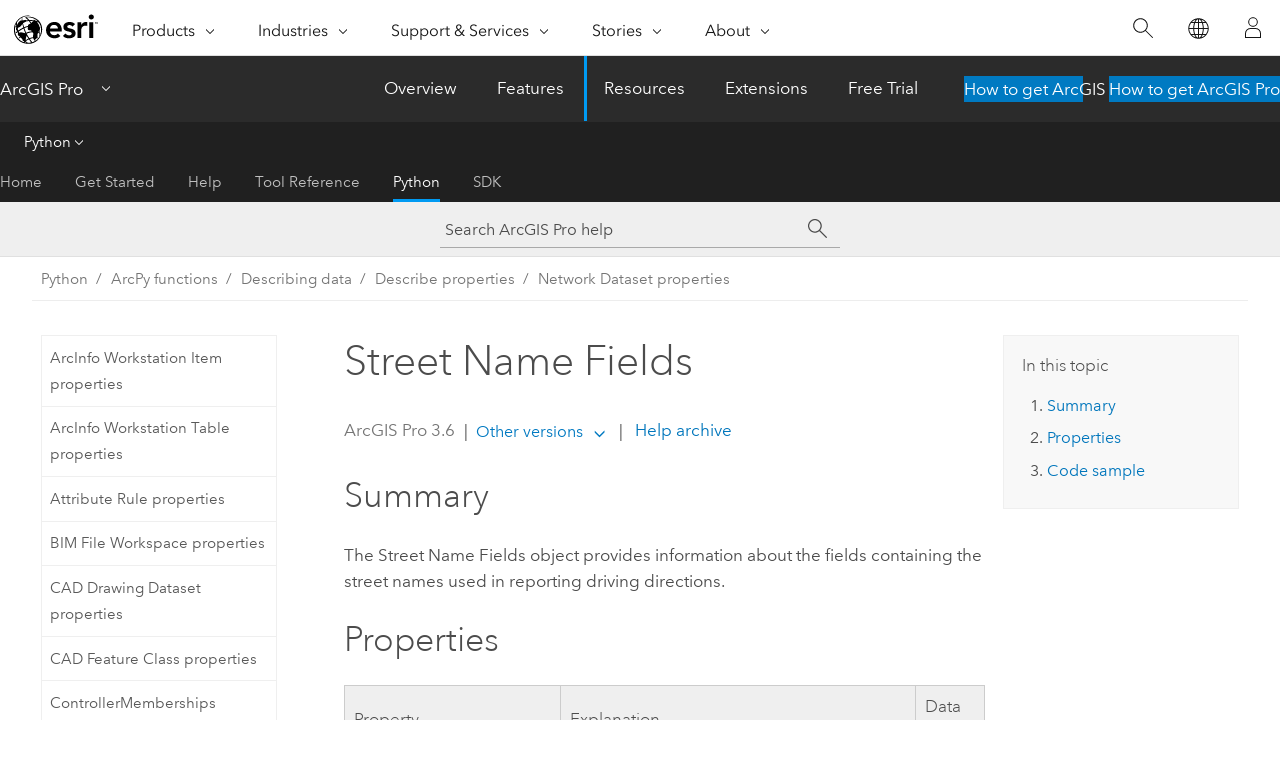

--- FILE ---
content_type: text/html; charset=UTF-8
request_url: https://pro.arcgis.com/en/pro-app/latest/arcpy/functions/street-name-fields.htm
body_size: 15892
content:


<!DOCTYPE html>
<!--[if lt IE 7]>  <html class="ie lt-ie9 lt-ie8 lt-ie7 ie6" dir="ltr"> <![endif]-->
<!--[if IE 7]>     <html class="ie lt-ie9 lt-ie8 ie7" dir="ltr"> <![endif]-->
<!--[if IE 8]>     <html class="ie lt-ie9 ie8" dir="ltr"> <![endif]-->
<!--[if IE 9]>     <html class="ie ie9" dir="ltr"> <![endif]-->
<!--[if !IE]><!--> <html dir="ltr" lang="en"> <!--<![endif]-->
<head>
    <meta charset="utf-8">
    <title>Street Name Fields&mdash;ArcGIS Pro | Documentation</title>
    <meta content="IE=edge,chrome=1" http-equiv="X-UA-Compatible">

    <script>
      var appOverviewURL = "/content/esri-sites/en-us/arcgis/products/arcgis-pro/overview";
    </script>

    <script>
      var docConfig = {
        locale: 'en'
        ,localedir: 'en'
        ,langSelector: ''
        
        ,relativeUrl: false
        

        ,searchformUrl: '/search/'
        ,tertiaryNavIndex: '4'

        
      };
    </script>
	 


    
    <!--[if lt IE 9]>
      <script src="/cdn/js/libs/html5shiv.js" type="text/javascript"></script>
      <script src="/cdn/js/libs/selectivizr-min.js" type="text/javascript"></script>
      <script src="/cdn/js/libs/json2.js" type="text/javascript"></script>
      <script src="/cdn/js/libs/html5shiv-printshiv.js" type="text/javascript" >

    <![endif]-->

     <!--[if lt IE 11]>
    <script>
      $$(document).ready(function(){
        $$(".hideOnIE").hide();
      });
    </script>
    <![endif]-->
	<meta name="viewport" content="width=device-width, user-scalable=no">
	<link href="/assets/img/favicon.ico" rel="shortcut icon" >
	<link href="/assets/css/screen.css" media="screen" rel="stylesheet" type="text/css" />
	<link href="/cdn/calcite/css/documentation.css" media="screen" rel="stylesheet" type="text/css" />
	<link href="/assets/css/print.css" media="print" type="text/css" rel="stylesheet" />

	<!--
	<link href="/assets/css/screen_l10n.css" media="screen" rel="stylesheet" type="text/css" />
	<link href="/assets/css/documentation/base_l10n.css" media="screen" rel="stylesheet" type="text/css" />
	<link href="/assets/css/print_l10n.css" media="print" type="text/css" rel="stylesheet" />
	-->
	<script src="/cdn/js/libs/latest/jquery.latest.min.js" type="text/javascript"></script>
    <script src="/cdn/js/libs/latest/jquery-migrate-latest.min.js" type="text/javascript"></script>
	<script src="/cdn/js/libs/jquery.cookie.js" type="text/javascript"></script>
	<link href="/cdn/css/colorbox.css" media="screen" rel="stylesheet" type="text/css" />
	<link href="/cdn/css/colorbox_l10n.css" media="screen" rel="stylesheet" type="text/css" />
	<script src="/cdn/js/libs/jquery.colorbox-min.js" type="text/javascript"></script>
	<script src="/assets/js/video-init.js" type="text/javascript"></script>
	<script src="/assets/js/sitecfg.js" type="text/javascript"></script>
	
		<script src="/assets/js/signIn.js" type="text/javascript"></script>
	
	

	<!--- Language Picker -->
	<script src="/assets/js/locale/l10NStrings.js" type="text/javascript"></script>
	
		<script src="/assets/js/locale/langSelector.js" type="text/javascript"></script>
	

	<script src="/assets/js/calcite-web.js" type="text/javascript"></script>



  <!--- search MD -->
    <META name="description" content="Describe Network Dataset Street Name Fields object"><META name="last-modified" content="2025-10-9"><META name="product" content="arcgis-pro"><META name="version" content="pro3.6"><META name="search-collection" content="help"><META name="search-category" content="help-general"><META name="subject" content="ANALYSIS"><META name="sub_category" content="ArcGIS Pro"><META name="content_type" content="ArcPy Reference"><META name="subject_label" content="ANALYSIS"><META name="sub_category_label" content="ArcGIS Pro"><META name="content_type_label" content="ArcPy Reference"><META name="content-language" content="en">
    <!--- search MD -->
      
    <!-- Add in Global Nav -->
    <link rel="stylesheet" href="//webapps-cdn.esri.com/CDN/components/global-nav/css/gn.css" />
    <!--<script src="//webapps-cdn.esri.com/CDN/components/global-nav/test_data.js"></script>-->
    <script src="//webapps-cdn.esri.com/CDN/components/global-nav/js/gn.js"></script>
    <!-- End Add in Global Nav -->

</head>

<!--
      pub: GUID-BCFAAD01-D2DF-480D-B6A7-6699964F2402=45
      tpc: GUID-A626861E-C11B-4C7E-A84A-CBC134A1DBFA=3
      help-ids: []
      -->


<!-- variable declaration, if any -->

<body class="claro en pro esrilocalnav">
  <!-- Secondary nav -->
  <script>
     insertCss(_esriAEMHost+"/etc.clientlibs/esri-sites/components/content/local-navigation/clientlibs.css")
     insertElem("div", "local-navigation", '<nav id="second-nav" navtype="existingNavigation" domain="'+_esriAEMHost+'" path="'+appOverviewURL+'"></nav>' )
  </script>

  
<!-- End of drawer -->

  
  <div class="wrapper">
      <!--googleoff: all-->


      <div id="skip-to-content">
        <!--googleoff: all-->
        <div class="search">
        <div class="esri-search-box">
          <div class="search-component">
            <form id="helpSearchForm">
              <input class="esri-search-textfield leader" name="q" placeholder="Search ArcGIS Pro help" autocapitalize="off" autocomplete="off" autocorrect="off" spellcheck="false" aria-label="Search ArcGIS Pro help">
  <input type="hidden" name="collection" value="help" />
  <input type="hidden" name="product" value="arcgis-pro" />
  <input type="hidden" name="version" value="pro3.6" />
  <input type="hidden" name="language" value="en" />
  <button class="esri-search-button-submit" type="submit" aria-label="Search"></button>
            </form>
          </div>
        </div>
      </div>
        <!--googleon: all-->
       
        <!-- content goes here -->
        <div class="grid-container ">
          

            
              
  <!--BREADCRUMB-BEG--><div id="bigmac" class="sticky-breadcrumbs trailer-2" data-spy="affix" data-offset-top="180"> </div><!--BREADCRUMB-END-->
  <!--googleoff: all-->
    <div class="column-5 tablet-column-12 trailer-2 ">
      <aside class="js-accordion accordion reference-index" aria-live="polite" role="tablist">
        <div></div>
      </aside>

      <div class="js-sticky scroll-show tablet-hide leader-1 back-to-top" data-top="0" style="top: 0px;">
        <a href="#" class="btn btn-fill btn-clear">Back to Top</a>
      </div>
    </div>
  <!--googleon: all-->
  
            
            
            
	
		<div class="column-13  pre-1 content-section">
	
		<header class="trailer-1"><h1>Street Name Fields</h1></header>

		 
	<!--googleoff: all-->
	
		
				<aside id="main-toc-small" class="js-accordion accordion tablet-show trailer-1">
			      <div class="accordion-section">
			        <h4 class="accordion-title">In this topic</h4>
			        <div class="accordion-content list-plain">
			          <div class="toc"><ol class="pre-0 trailer-0"><li><a href="#S_GUID-9421B8EE-906F-4C35-8CCC-293D1565406F">Summary</a></li><li><a href="#P_GUID-A626861E-C11B-4C7E-A84A-CBC134A1DBFA">Properties</a></li><li><a href="#C_GUID-A626861E-C11B-4C7E-A84A-CBC134A1DBFA">Code sample</a></li></ol></div>
			        </div>
			      </div>
			     </aside>
		
    
   <!--googleon: all-->


		<main>
			
	
    	
    


			<div class="section1 summary padded-anchor" id="S_GUID-9421B8EE-906F-4C35-8CCC-293D1565406F" purpose="summary"><h2>Summary</h2><p id="GUID-9421B8EE-906F-4C35-8CCC-293D1565406F"> The Street Name Fields object  provides information about the fields containing the street names used in reporting driving directions.</p></div><div class="section1 arcpy_properties padded-anchor" id="P_GUID-A626861E-C11B-4C7E-A84A-CBC134A1DBFA" purpose="arcpyclass_properties"><h2>Properties</h2><table class="arcpyclass_proptbl"><thead><tr><td class="th_p">Property</td><td class="th_e">Explanation</td><td class="th_d">Data Type</td></tr></thead><tr purpose="arcpyclass_prop"><td>prefixDirectionFieldName<div class="paramhint">(Read Only)</div></td><td purpose="arcpyclass_propdesc"><p id="GUID-17A16578-E925-4F14-B397-8920443D5B74"> The field name used for prefix direction.</p></td><td purpose="arcpyclass_proptype">String</td></tr><tr purpose="arcpyclass_prop"><td>prefixTypeFieldName<div class="paramhint">(Read Only)</div></td><td purpose="arcpyclass_propdesc"><p id="GUID-39B89A72-16C5-4A38-A5BF-0E63F69078BA">The field name used for prefix type.</p></td><td purpose="arcpyclass_proptype">String</td></tr><tr purpose="arcpyclass_prop"><td>streetNameFieldName<div class="paramhint">(Read Only)</div></td><td purpose="arcpyclass_propdesc"><p id="GUID-9682DF94-7674-4552-AC7F-CDE3C5E7E6E8">The field name used for street name.</p></td><td purpose="arcpyclass_proptype">String</td></tr><tr purpose="arcpyclass_prop"><td>suffixDirectionFieldName<div class="paramhint">(Read Only)</div></td><td purpose="arcpyclass_propdesc"><p id="GUID-007E8C8A-E1C7-478D-8DD0-05C7B733108F">The field name used for suffix direction.</p></td><td purpose="arcpyclass_proptype">String</td></tr><tr purpose="arcpyclass_prop"><td>suffixTypeFieldName<div class="paramhint">(Read Only)</div></td><td purpose="arcpyclass_propdesc"><p id="GUID-40CC5ABE-06CB-4602-90C9-AEC03CB99977">The field name used for suffix type.</p></td><td purpose="arcpyclass_proptype">String</td></tr><tr purpose="arcpyclass_prop"><td>priority<div class="paramhint">(Read Only)</div></td><td purpose="arcpyclass_propdesc"><p id="GUID-4BC2077F-F6A1-4BDB-BCE5-554A143DFB64">The priority for when these street name fields are used. The default value is 1.</p></td><td purpose="arcpyclass_proptype">Integer</td></tr><tr purpose="arcpyclass_prop"><td>fullNameFieldName<div class="paramhint">(Read Only)</div></td><td purpose="arcpyclass_propdesc"><p id="GUID-4089AE4D-2680-4C0E-B043-7D423D019095">The field name used to store the full street name.</p></td><td purpose="arcpyclass_proptype">String</td></tr><tr purpose="arcpyclass_prop"><td>highwayDirectionFieldName<div class="paramhint">(Read Only)</div></td><td purpose="arcpyclass_propdesc"><p id="GUID-B46598E1-8B9D-4128-8D8A-42619DA33218">The field name used for highway direction.</p></td><td purpose="arcpyclass_proptype">String</td></tr><tr purpose="arcpyclass_prop"><td>languageFieldName<div class="paramhint">(Read Only)</div></td><td purpose="arcpyclass_propdesc"><p id="GUID-8E61A20D-F887-459F-B0E9-0A1FB554CD74">The field name used to store the language for the street name.</p></td><td purpose="arcpyclass_proptype">String</td></tr></table></div><div class="section1 padded-anchor" id="C_GUID-A626861E-C11B-4C7E-A84A-CBC134A1DBFA" purpose="codesamples"><h2>Code sample</h2>
<section class="codeblock padded-anchor" purpose="codeblock">Street Name Fields Properties example
<div class="codeblockdesc" purpose="codeblockdesc"><p id="GUID-C857A4AC-89C7-43E8-930A-5A476EE9A600">Display information about fields containing street names used in driving directions.</p></div><div class="codeblockbody"><pre><code class="python"># Name: NDSStreetNameFieldsProperties_ex01.py
# Description: Print information about field names used to generate street names
#              in directions

import arcpy
import sys

# Set the workspace
arcpy.env.workspace = &quot;C:/Data/SanFrancisco.gdb/Transportation&quot;

# Create Describe object for the network dataset
desc = arcpy.Describe(&quot;Streets_ND&quot;)

#If the directions are not set for the network dataset, exit
if not desc.supportsDirections:
    print(&quot;No direction information&quot;)
    sys.exit()

print(&quot;Source Direction Information ----&quot;)

# Get all the edge sources
sources = desc.edgeSources

if not sources:
    print(&quot;No edge sources&quot;)
    sys.exit()
#Loop through all the edge sources
for source in sources:
    print(&quot;--------------------&quot;)
    print(&quot;Name: &quot; , source.name)
    print(&quot;Source ID: &quot; , source.sourceID)
    #Print the direction information specific to edge source
    sDir = source.sourceDirections
    # Get the street name fields for each source
    sStreetFields = sDir.streetNameFields
    for sStreetField in sStreetFields:
        print(&quot;Prefix direction field: &quot; , sStreetField.prefixDirectionFieldName)
        print(&quot;Prefix type field: &quot; , sStreetField.prefixTypeFieldName)
        print(&quot;Street name field: &quot; , sStreetField.streetNameFieldName)
        print(&quot;Suffix direction field: &quot; , sStreetField.suffixDirectionFieldName)
        print(&quot;Suffix type field: &quot; , sStreetField.suffixTypeFieldName)
        print(&quot;Priority: &quot; , sStreetField.priority)
        print(&quot;Full name field: &quot; , sStreetField.fullNameFieldName)
        print(&quot;Highway direction field: &quot;,sStreetField.highwayDirectionFieldName)
        print(&quot;Language field: &quot; , sStreetField.languageFieldName)</code></pre></div></section></div>
			
				<hr>
				<!--googleoff: all-->
				
	
        
		    <p class="feedback right">
		        <a id="afb" class="icon-ui-contact" href="/feedback/" data-langlabel="feedback-on-this-topic" >Feedback on this topic?</a>
		    </p>
        
	

				<!--googleon: all-->
			
		</main>
	</div>
	
	<!--googleoff: all-->
	
		
			<div id="main-toc-large" class="column-5">
			    <div class="panel font-size--2 tablet-hide trailer-1">
			      <h5 class="trailer-half">In this topic</h5>
			      <div class="toc"><ol class="pre-0 trailer-0"><li><a href="#S_GUID-9421B8EE-906F-4C35-8CCC-293D1565406F">Summary</a></li><li><a href="#P_GUID-A626861E-C11B-4C7E-A84A-CBC134A1DBFA">Properties</a></li><li><a href="#C_GUID-A626861E-C11B-4C7E-A84A-CBC134A1DBFA">Code sample</a></li></ol></div>
			    </div>
			    
			    
	  		</div>
		
    
   <!--googleon: all-->




          
        </div>
        <!-- ENDPAGECONTENT -->

      </div>

    </div>  <!-- End of wrapper -->

    <div id="globalfooter"></div>

  <!--googleoff: all-->

  
	<script src="/assets/js/init.js" type="text/javascript"></script>
	<!--<script src="/assets/js/drop-down.js" type="text/javascript"></script>-->
	<script src="/assets/js/search/searchform.js" type="text/javascript"></script>
	<script src="/cdn/js/link-modifier.js" type="text/javascript"></script>
	<script src="/cdn/js/sitewide.js" type="text/javascript"></script>
	<script src="/cdn/js/libs/highlight.pack.js" type="text/javascript"></script>
	<script>hljs.initHighlightingOnLoad();</script>


  
    

  <script src="/cdn/js/affix.js" type="text/javascript"></script>
  <script type="text/javascript">
    $(function () {
          var appendFlg = true;

          $("#bigmac")
          .on("affixed.bs.affix", function (evt) {
            if (appendFlg) {
              $("<a class='crumb' href='#'>Street Name Fields</a>").insertAfter ($("#bigmac nav a").last());
              appendFlg = false;
            }
          })
          .on ("affix-top.bs.affix", function(evt) {
            if (!appendFlg) {
              $("#bigmac nav a").last().remove();
            }
            appendFlg = true;
          })
    })
  </script>
  
        <script type="text/javascript">
          window.doctoc = {
            pubID: "577",
            tpcID: "163",
            
            hideToc : false
          }
        </script>

        <script type="text/javascript" src="/en/pro-app/3.6/arcpy/main/1520.js" ></script>
        <script type="text/javascript" src="/en/pro-app/3.6/arcpy/functions/577.js" ></script>
        <script type="text/javascript" src="/cdn/calcite/js/protoc.js" ></script>

        

  <noscript>
        <p>
            <a href="flisting.htm">flist</a>
        </p>
    </noscript>
    
	<script src="//mtags.arcgis.com/tags-min.js"></script>

  
  
    
    
    <script>
      document.write("<script src='" + _esriAEMHost+"/etc.clientlibs/esri-sites/clientlibs/localNav.js'><\/script>");
    </script>

  </body>
</html>

--- FILE ---
content_type: text/html; charset=UTF-8
request_url: https://pro.arcgis.com/en/pro-app/latest/arcpy/functions/street-name-fields.htm
body_size: 15885
content:


<!DOCTYPE html>
<!--[if lt IE 7]>  <html class="ie lt-ie9 lt-ie8 lt-ie7 ie6" dir="ltr"> <![endif]-->
<!--[if IE 7]>     <html class="ie lt-ie9 lt-ie8 ie7" dir="ltr"> <![endif]-->
<!--[if IE 8]>     <html class="ie lt-ie9 ie8" dir="ltr"> <![endif]-->
<!--[if IE 9]>     <html class="ie ie9" dir="ltr"> <![endif]-->
<!--[if !IE]><!--> <html dir="ltr" lang="en"> <!--<![endif]-->
<head>
    <meta charset="utf-8">
    <title>Street Name Fields&mdash;ArcGIS Pro | Documentation</title>
    <meta content="IE=edge,chrome=1" http-equiv="X-UA-Compatible">

    <script>
      var appOverviewURL = "/content/esri-sites/en-us/arcgis/products/arcgis-pro/overview";
    </script>

    <script>
      var docConfig = {
        locale: 'en'
        ,localedir: 'en'
        ,langSelector: ''
        
        ,relativeUrl: false
        

        ,searchformUrl: '/search/'
        ,tertiaryNavIndex: '4'

        
      };
    </script>
	 


    
    <!--[if lt IE 9]>
      <script src="/cdn/js/libs/html5shiv.js" type="text/javascript"></script>
      <script src="/cdn/js/libs/selectivizr-min.js" type="text/javascript"></script>
      <script src="/cdn/js/libs/json2.js" type="text/javascript"></script>
      <script src="/cdn/js/libs/html5shiv-printshiv.js" type="text/javascript" >

    <![endif]-->

     <!--[if lt IE 11]>
    <script>
      $$(document).ready(function(){
        $$(".hideOnIE").hide();
      });
    </script>
    <![endif]-->
	<meta name="viewport" content="width=device-width, user-scalable=no">
	<link href="/assets/img/favicon.ico" rel="shortcut icon" >
	<link href="/assets/css/screen.css" media="screen" rel="stylesheet" type="text/css" />
	<link href="/cdn/calcite/css/documentation.css" media="screen" rel="stylesheet" type="text/css" />
	<link href="/assets/css/print.css" media="print" type="text/css" rel="stylesheet" />

	<!--
	<link href="/assets/css/screen_l10n.css" media="screen" rel="stylesheet" type="text/css" />
	<link href="/assets/css/documentation/base_l10n.css" media="screen" rel="stylesheet" type="text/css" />
	<link href="/assets/css/print_l10n.css" media="print" type="text/css" rel="stylesheet" />
	-->
	<script src="/cdn/js/libs/latest/jquery.latest.min.js" type="text/javascript"></script>
    <script src="/cdn/js/libs/latest/jquery-migrate-latest.min.js" type="text/javascript"></script>
	<script src="/cdn/js/libs/jquery.cookie.js" type="text/javascript"></script>
	<link href="/cdn/css/colorbox.css" media="screen" rel="stylesheet" type="text/css" />
	<link href="/cdn/css/colorbox_l10n.css" media="screen" rel="stylesheet" type="text/css" />
	<script src="/cdn/js/libs/jquery.colorbox-min.js" type="text/javascript"></script>
	<script src="/assets/js/video-init.js" type="text/javascript"></script>
	<script src="/assets/js/sitecfg.js" type="text/javascript"></script>
	
		<script src="/assets/js/signIn.js" type="text/javascript"></script>
	
	

	<!--- Language Picker -->
	<script src="/assets/js/locale/l10NStrings.js" type="text/javascript"></script>
	
		<script src="/assets/js/locale/langSelector.js" type="text/javascript"></script>
	

	<script src="/assets/js/calcite-web.js" type="text/javascript"></script>



  <!--- search MD -->
    <META name="description" content="Describe Network Dataset Street Name Fields object"><META name="last-modified" content="2025-10-9"><META name="product" content="arcgis-pro"><META name="version" content="pro3.6"><META name="search-collection" content="help"><META name="search-category" content="help-general"><META name="subject" content="ANALYSIS"><META name="sub_category" content="ArcGIS Pro"><META name="content_type" content="ArcPy Reference"><META name="subject_label" content="ANALYSIS"><META name="sub_category_label" content="ArcGIS Pro"><META name="content_type_label" content="ArcPy Reference"><META name="content-language" content="en">
    <!--- search MD -->
      
    <!-- Add in Global Nav -->
    <link rel="stylesheet" href="//webapps-cdn.esri.com/CDN/components/global-nav/css/gn.css" />
    <!--<script src="//webapps-cdn.esri.com/CDN/components/global-nav/test_data.js"></script>-->
    <script src="//webapps-cdn.esri.com/CDN/components/global-nav/js/gn.js"></script>
    <!-- End Add in Global Nav -->

</head>

<!--
      pub: GUID-BCFAAD01-D2DF-480D-B6A7-6699964F2402=45
      tpc: GUID-A626861E-C11B-4C7E-A84A-CBC134A1DBFA=3
      help-ids: []
      -->


<!-- variable declaration, if any -->

<body class="claro en pro esrilocalnav">
  <!-- Secondary nav -->
  <script>
     insertCss(_esriAEMHost+"/etc.clientlibs/esri-sites/components/content/local-navigation/clientlibs.css")
     insertElem("div", "local-navigation", '<nav id="second-nav" navtype="existingNavigation" domain="'+_esriAEMHost+'" path="'+appOverviewURL+'"></nav>' )
  </script>

  
<!-- End of drawer -->

  
  <div class="wrapper">
      <!--googleoff: all-->


      <div id="skip-to-content">
        <!--googleoff: all-->
        <div class="search">
        <div class="esri-search-box">
          <div class="search-component">
            <form id="helpSearchForm">
              <input class="esri-search-textfield leader" name="q" placeholder="Search ArcGIS Pro help" autocapitalize="off" autocomplete="off" autocorrect="off" spellcheck="false" aria-label="Search ArcGIS Pro help">
  <input type="hidden" name="collection" value="help" />
  <input type="hidden" name="product" value="arcgis-pro" />
  <input type="hidden" name="version" value="pro3.6" />
  <input type="hidden" name="language" value="en" />
  <button class="esri-search-button-submit" type="submit" aria-label="Search"></button>
            </form>
          </div>
        </div>
      </div>
        <!--googleon: all-->
       
        <!-- content goes here -->
        <div class="grid-container ">
          

            
              
  <!--BREADCRUMB-BEG--><div id="bigmac" class="sticky-breadcrumbs trailer-2" data-spy="affix" data-offset-top="180"> </div><!--BREADCRUMB-END-->
  <!--googleoff: all-->
    <div class="column-5 tablet-column-12 trailer-2 ">
      <aside class="js-accordion accordion reference-index" aria-live="polite" role="tablist">
        <div></div>
      </aside>

      <div class="js-sticky scroll-show tablet-hide leader-1 back-to-top" data-top="0" style="top: 0px;">
        <a href="#" class="btn btn-fill btn-clear">Back to Top</a>
      </div>
    </div>
  <!--googleon: all-->
  
            
            
            
	
		<div class="column-13  pre-1 content-section">
	
		<header class="trailer-1"><h1>Street Name Fields</h1></header>

		 
	<!--googleoff: all-->
	
		
				<aside id="main-toc-small" class="js-accordion accordion tablet-show trailer-1">
			      <div class="accordion-section">
			        <h4 class="accordion-title">In this topic</h4>
			        <div class="accordion-content list-plain">
			          <div class="toc"><ol class="pre-0 trailer-0"><li><a href="#S_GUID-9421B8EE-906F-4C35-8CCC-293D1565406F">Summary</a></li><li><a href="#P_GUID-A626861E-C11B-4C7E-A84A-CBC134A1DBFA">Properties</a></li><li><a href="#C_GUID-A626861E-C11B-4C7E-A84A-CBC134A1DBFA">Code sample</a></li></ol></div>
			        </div>
			      </div>
			     </aside>
		
    
   <!--googleon: all-->


		<main>
			
	
    	
    


			<div class="section1 summary padded-anchor" id="S_GUID-9421B8EE-906F-4C35-8CCC-293D1565406F" purpose="summary"><h2>Summary</h2><p id="GUID-9421B8EE-906F-4C35-8CCC-293D1565406F"> The Street Name Fields object  provides information about the fields containing the street names used in reporting driving directions.</p></div><div class="section1 arcpy_properties padded-anchor" id="P_GUID-A626861E-C11B-4C7E-A84A-CBC134A1DBFA" purpose="arcpyclass_properties"><h2>Properties</h2><table class="arcpyclass_proptbl"><thead><tr><td class="th_p">Property</td><td class="th_e">Explanation</td><td class="th_d">Data Type</td></tr></thead><tr purpose="arcpyclass_prop"><td>prefixDirectionFieldName<div class="paramhint">(Read Only)</div></td><td purpose="arcpyclass_propdesc"><p id="GUID-17A16578-E925-4F14-B397-8920443D5B74"> The field name used for prefix direction.</p></td><td purpose="arcpyclass_proptype">String</td></tr><tr purpose="arcpyclass_prop"><td>prefixTypeFieldName<div class="paramhint">(Read Only)</div></td><td purpose="arcpyclass_propdesc"><p id="GUID-39B89A72-16C5-4A38-A5BF-0E63F69078BA">The field name used for prefix type.</p></td><td purpose="arcpyclass_proptype">String</td></tr><tr purpose="arcpyclass_prop"><td>streetNameFieldName<div class="paramhint">(Read Only)</div></td><td purpose="arcpyclass_propdesc"><p id="GUID-9682DF94-7674-4552-AC7F-CDE3C5E7E6E8">The field name used for street name.</p></td><td purpose="arcpyclass_proptype">String</td></tr><tr purpose="arcpyclass_prop"><td>suffixDirectionFieldName<div class="paramhint">(Read Only)</div></td><td purpose="arcpyclass_propdesc"><p id="GUID-007E8C8A-E1C7-478D-8DD0-05C7B733108F">The field name used for suffix direction.</p></td><td purpose="arcpyclass_proptype">String</td></tr><tr purpose="arcpyclass_prop"><td>suffixTypeFieldName<div class="paramhint">(Read Only)</div></td><td purpose="arcpyclass_propdesc"><p id="GUID-40CC5ABE-06CB-4602-90C9-AEC03CB99977">The field name used for suffix type.</p></td><td purpose="arcpyclass_proptype">String</td></tr><tr purpose="arcpyclass_prop"><td>priority<div class="paramhint">(Read Only)</div></td><td purpose="arcpyclass_propdesc"><p id="GUID-4BC2077F-F6A1-4BDB-BCE5-554A143DFB64">The priority for when these street name fields are used. The default value is 1.</p></td><td purpose="arcpyclass_proptype">Integer</td></tr><tr purpose="arcpyclass_prop"><td>fullNameFieldName<div class="paramhint">(Read Only)</div></td><td purpose="arcpyclass_propdesc"><p id="GUID-4089AE4D-2680-4C0E-B043-7D423D019095">The field name used to store the full street name.</p></td><td purpose="arcpyclass_proptype">String</td></tr><tr purpose="arcpyclass_prop"><td>highwayDirectionFieldName<div class="paramhint">(Read Only)</div></td><td purpose="arcpyclass_propdesc"><p id="GUID-B46598E1-8B9D-4128-8D8A-42619DA33218">The field name used for highway direction.</p></td><td purpose="arcpyclass_proptype">String</td></tr><tr purpose="arcpyclass_prop"><td>languageFieldName<div class="paramhint">(Read Only)</div></td><td purpose="arcpyclass_propdesc"><p id="GUID-8E61A20D-F887-459F-B0E9-0A1FB554CD74">The field name used to store the language for the street name.</p></td><td purpose="arcpyclass_proptype">String</td></tr></table></div><div class="section1 padded-anchor" id="C_GUID-A626861E-C11B-4C7E-A84A-CBC134A1DBFA" purpose="codesamples"><h2>Code sample</h2>
<section class="codeblock padded-anchor" purpose="codeblock">Street Name Fields Properties example
<div class="codeblockdesc" purpose="codeblockdesc"><p id="GUID-C857A4AC-89C7-43E8-930A-5A476EE9A600">Display information about fields containing street names used in driving directions.</p></div><div class="codeblockbody"><pre><code class="python"># Name: NDSStreetNameFieldsProperties_ex01.py
# Description: Print information about field names used to generate street names
#              in directions

import arcpy
import sys

# Set the workspace
arcpy.env.workspace = &quot;C:/Data/SanFrancisco.gdb/Transportation&quot;

# Create Describe object for the network dataset
desc = arcpy.Describe(&quot;Streets_ND&quot;)

#If the directions are not set for the network dataset, exit
if not desc.supportsDirections:
    print(&quot;No direction information&quot;)
    sys.exit()

print(&quot;Source Direction Information ----&quot;)

# Get all the edge sources
sources = desc.edgeSources

if not sources:
    print(&quot;No edge sources&quot;)
    sys.exit()
#Loop through all the edge sources
for source in sources:
    print(&quot;--------------------&quot;)
    print(&quot;Name: &quot; , source.name)
    print(&quot;Source ID: &quot; , source.sourceID)
    #Print the direction information specific to edge source
    sDir = source.sourceDirections
    # Get the street name fields for each source
    sStreetFields = sDir.streetNameFields
    for sStreetField in sStreetFields:
        print(&quot;Prefix direction field: &quot; , sStreetField.prefixDirectionFieldName)
        print(&quot;Prefix type field: &quot; , sStreetField.prefixTypeFieldName)
        print(&quot;Street name field: &quot; , sStreetField.streetNameFieldName)
        print(&quot;Suffix direction field: &quot; , sStreetField.suffixDirectionFieldName)
        print(&quot;Suffix type field: &quot; , sStreetField.suffixTypeFieldName)
        print(&quot;Priority: &quot; , sStreetField.priority)
        print(&quot;Full name field: &quot; , sStreetField.fullNameFieldName)
        print(&quot;Highway direction field: &quot;,sStreetField.highwayDirectionFieldName)
        print(&quot;Language field: &quot; , sStreetField.languageFieldName)</code></pre></div></section></div>
			
				<hr>
				<!--googleoff: all-->
				
	
        
		    <p class="feedback right">
		        <a id="afb" class="icon-ui-contact" href="/feedback/" data-langlabel="feedback-on-this-topic" >Feedback on this topic?</a>
		    </p>
        
	

				<!--googleon: all-->
			
		</main>
	</div>
	
	<!--googleoff: all-->
	
		
			<div id="main-toc-large" class="column-5">
			    <div class="panel font-size--2 tablet-hide trailer-1">
			      <h5 class="trailer-half">In this topic</h5>
			      <div class="toc"><ol class="pre-0 trailer-0"><li><a href="#S_GUID-9421B8EE-906F-4C35-8CCC-293D1565406F">Summary</a></li><li><a href="#P_GUID-A626861E-C11B-4C7E-A84A-CBC134A1DBFA">Properties</a></li><li><a href="#C_GUID-A626861E-C11B-4C7E-A84A-CBC134A1DBFA">Code sample</a></li></ol></div>
			    </div>
			    
			    
	  		</div>
		
    
   <!--googleon: all-->




          
        </div>
        <!-- ENDPAGECONTENT -->

      </div>

    </div>  <!-- End of wrapper -->

    <div id="globalfooter"></div>

  <!--googleoff: all-->

  
	<script src="/assets/js/init.js" type="text/javascript"></script>
	<!--<script src="/assets/js/drop-down.js" type="text/javascript"></script>-->
	<script src="/assets/js/search/searchform.js" type="text/javascript"></script>
	<script src="/cdn/js/link-modifier.js" type="text/javascript"></script>
	<script src="/cdn/js/sitewide.js" type="text/javascript"></script>
	<script src="/cdn/js/libs/highlight.pack.js" type="text/javascript"></script>
	<script>hljs.initHighlightingOnLoad();</script>


  
    

  <script src="/cdn/js/affix.js" type="text/javascript"></script>
  <script type="text/javascript">
    $(function () {
          var appendFlg = true;

          $("#bigmac")
          .on("affixed.bs.affix", function (evt) {
            if (appendFlg) {
              $("<a class='crumb' href='#'>Street Name Fields</a>").insertAfter ($("#bigmac nav a").last());
              appendFlg = false;
            }
          })
          .on ("affix-top.bs.affix", function(evt) {
            if (!appendFlg) {
              $("#bigmac nav a").last().remove();
            }
            appendFlg = true;
          })
    })
  </script>
  
        <script type="text/javascript">
          window.doctoc = {
            pubID: "577",
            tpcID: "163",
            
            hideToc : false
          }
        </script>

        <script type="text/javascript" src="/en/pro-app/3.6/arcpy/main/1520.js" ></script>
        <script type="text/javascript" src="/en/pro-app/3.6/arcpy/functions/577.js" ></script>
        <script type="text/javascript" src="/cdn/calcite/js/protoc.js" ></script>

        

  <noscript>
        <p>
            <a href="flisting.htm">flist</a>
        </p>
    </noscript>
    
	<script src="//mtags.arcgis.com/tags-min.js"></script>

  
  
    
    
    <script>
      document.write("<script src='" + _esriAEMHost+"/etc.clientlibs/esri-sites/clientlibs/localNav.js'><\/script>");
    </script>

  </body>
</html>

--- FILE ---
content_type: text/html; charset=UTF-8
request_url: https://pro.arcgis.com/en/pro-app/3.5/arcpy/functions/street-name-fields.htm
body_size: 15884
content:


<!DOCTYPE html>
<!--[if lt IE 7]>  <html class="ie lt-ie9 lt-ie8 lt-ie7 ie6" dir="ltr"> <![endif]-->
<!--[if IE 7]>     <html class="ie lt-ie9 lt-ie8 ie7" dir="ltr"> <![endif]-->
<!--[if IE 8]>     <html class="ie lt-ie9 ie8" dir="ltr"> <![endif]-->
<!--[if IE 9]>     <html class="ie ie9" dir="ltr"> <![endif]-->
<!--[if !IE]><!--> <html dir="ltr" lang="en"> <!--<![endif]-->
<head>
    <meta charset="utf-8">
    <title>Street Name Fields&mdash;ArcGIS Pro | Documentation</title>
    <meta content="IE=edge,chrome=1" http-equiv="X-UA-Compatible">

    <script>
      var appOverviewURL = "/content/esri-sites/en-us/arcgis/products/arcgis-pro/overview";
    </script>

    <script>
      var docConfig = {
        locale: 'en'
        ,localedir: 'en'
        ,langSelector: ''
        
        ,relativeUrl: false
        

        ,searchformUrl: '/search/'
        ,tertiaryNavIndex: '4'

        
      };
    </script>
	 


    
    <!--[if lt IE 9]>
      <script src="/cdn/js/libs/html5shiv.js" type="text/javascript"></script>
      <script src="/cdn/js/libs/selectivizr-min.js" type="text/javascript"></script>
      <script src="/cdn/js/libs/json2.js" type="text/javascript"></script>
      <script src="/cdn/js/libs/html5shiv-printshiv.js" type="text/javascript" >

    <![endif]-->

     <!--[if lt IE 11]>
    <script>
      $$(document).ready(function(){
        $$(".hideOnIE").hide();
      });
    </script>
    <![endif]-->
	<meta name="viewport" content="width=device-width, user-scalable=no">
	<link href="/assets/img/favicon.ico" rel="shortcut icon" >
	<link href="/assets/css/screen.css" media="screen" rel="stylesheet" type="text/css" />
	<link href="/cdn/calcite/css/documentation.css" media="screen" rel="stylesheet" type="text/css" />
	<link href="/assets/css/print.css" media="print" type="text/css" rel="stylesheet" />

	<!--
	<link href="/assets/css/screen_l10n.css" media="screen" rel="stylesheet" type="text/css" />
	<link href="/assets/css/documentation/base_l10n.css" media="screen" rel="stylesheet" type="text/css" />
	<link href="/assets/css/print_l10n.css" media="print" type="text/css" rel="stylesheet" />
	-->
	<script src="/cdn/js/libs/latest/jquery.latest.min.js" type="text/javascript"></script>
    <script src="/cdn/js/libs/latest/jquery-migrate-latest.min.js" type="text/javascript"></script>
	<script src="/cdn/js/libs/jquery.cookie.js" type="text/javascript"></script>
	<link href="/cdn/css/colorbox.css" media="screen" rel="stylesheet" type="text/css" />
	<link href="/cdn/css/colorbox_l10n.css" media="screen" rel="stylesheet" type="text/css" />
	<script src="/cdn/js/libs/jquery.colorbox-min.js" type="text/javascript"></script>
	<script src="/assets/js/video-init.js" type="text/javascript"></script>
	<script src="/assets/js/sitecfg.js" type="text/javascript"></script>
	
		<script src="/assets/js/signIn.js" type="text/javascript"></script>
	
	

	<!--- Language Picker -->
	<script src="/assets/js/locale/l10NStrings.js" type="text/javascript"></script>
	
		<script src="/assets/js/locale/langSelector.js" type="text/javascript"></script>
	

	<script src="/assets/js/calcite-web.js" type="text/javascript"></script>



  <!--- search MD -->
    <META name="description" content="Describe Network Dataset Street Name Fields object"><META name="last-modified" content="2025-4-7"><META name="product" content="arcgis-pro"><META name="version" content="pro3.5"><META name="search-collection" content="help"><META name="search-category" content="help-general"><META name="subject" content="ANALYSIS"><META name="sub_category" content="ArcGIS Pro"><META name="content_type" content="ArcPy Reference"><META name="subject_label" content="ANALYSIS"><META name="sub_category_label" content="ArcGIS Pro"><META name="content_type_label" content="ArcPy Reference"><META name="content-language" content="en">
    <!--- search MD -->
      
    <!-- Add in Global Nav -->
    <link rel="stylesheet" href="//webapps-cdn.esri.com/CDN/components/global-nav/css/gn.css" />
    <!--<script src="//webapps-cdn.esri.com/CDN/components/global-nav/test_data.js"></script>-->
    <script src="//webapps-cdn.esri.com/CDN/components/global-nav/js/gn.js"></script>
    <!-- End Add in Global Nav -->

</head>

<!--
      pub: GUID-BCFAAD01-D2DF-480D-B6A7-6699964F2402=43
      tpc: GUID-A626861E-C11B-4C7E-A84A-CBC134A1DBFA=3
      help-ids: []
      -->


<!-- variable declaration, if any -->

<body class="claro en pro esrilocalnav">
  <!-- Secondary nav -->
  <script>
     insertCss(_esriAEMHost+"/etc.clientlibs/esri-sites/components/content/local-navigation/clientlibs.css")
     insertElem("div", "local-navigation", '<nav id="second-nav" navtype="existingNavigation" domain="'+_esriAEMHost+'" path="'+appOverviewURL+'"></nav>' )
  </script>

  
<!-- End of drawer -->

  
  <div class="wrapper">
      <!--googleoff: all-->


      <div id="skip-to-content">
        <!--googleoff: all-->
        <div class="search">
        <div class="esri-search-box">
          <div class="search-component">
            <form id="helpSearchForm">
              <input class="esri-search-textfield leader" name="q" placeholder="Search ArcGIS Pro help" autocapitalize="off" autocomplete="off" autocorrect="off" spellcheck="false" aria-label="Search ArcGIS Pro help">
  <input type="hidden" name="collection" value="help" />
  <input type="hidden" name="product" value="arcgis-pro" />
  <input type="hidden" name="version" value="pro3.5" />
  <input type="hidden" name="language" value="en" />
  <button class="esri-search-button-submit" type="submit" aria-label="Search"></button>
            </form>
          </div>
        </div>
      </div>
        <!--googleon: all-->
       
        <!-- content goes here -->
        <div class="grid-container ">
          

            
              
  <!--BREADCRUMB-BEG--><div id="bigmac" class="sticky-breadcrumbs trailer-2" data-spy="affix" data-offset-top="180"> </div><!--BREADCRUMB-END-->
  <!--googleoff: all-->
    <div class="column-5 tablet-column-12 trailer-2 ">
      <aside class="js-accordion accordion reference-index" aria-live="polite" role="tablist">
        <div></div>
      </aside>

      <div class="js-sticky scroll-show tablet-hide leader-1 back-to-top" data-top="0" style="top: 0px;">
        <a href="#" class="btn btn-fill btn-clear">Back to Top</a>
      </div>
    </div>
  <!--googleon: all-->
  
            
            
            
	
		<div class="column-13  pre-1 content-section">
	
		<header class="trailer-1"><h1>Street Name Fields</h1></header>

		 
	<!--googleoff: all-->
	
		
				<aside id="main-toc-small" class="js-accordion accordion tablet-show trailer-1">
			      <div class="accordion-section">
			        <h4 class="accordion-title">In this topic</h4>
			        <div class="accordion-content list-plain">
			          <div class="toc"><ol class="pre-0 trailer-0"><li><a href="#S_GUID-9421B8EE-906F-4C35-8CCC-293D1565406F">Summary</a></li><li><a href="#P_GUID-A626861E-C11B-4C7E-A84A-CBC134A1DBFA">Properties</a></li><li><a href="#C_GUID-A626861E-C11B-4C7E-A84A-CBC134A1DBFA">Code sample</a></li></ol></div>
			        </div>
			      </div>
			     </aside>
		
    
   <!--googleon: all-->


		<main>
			
	
    	
    


			<div class="section1 summary padded-anchor" id="S_GUID-9421B8EE-906F-4C35-8CCC-293D1565406F" purpose="summary"><h2>Summary</h2><p id="GUID-9421B8EE-906F-4C35-8CCC-293D1565406F"> The Street Name Fields object  provides information about the fields containing the street names used in reporting driving directions.</p></div><div class="section1 arcpy_properties padded-anchor" id="P_GUID-A626861E-C11B-4C7E-A84A-CBC134A1DBFA" purpose="arcpyclass_properties"><h2>Properties</h2><table class="arcpyclass_proptbl"><thead><tr><td class="th_p">Property</td><td class="th_e">Explanation</td><td class="th_d">Data Type</td></tr></thead><tr purpose="arcpyclass_prop"><td>prefixDirectionFieldName<div class="paramhint">(Read Only)</div></td><td purpose="arcpyclass_propdesc"><p id="GUID-17A16578-E925-4F14-B397-8920443D5B74"> The field name used for prefix direction.</p></td><td purpose="arcpyclass_proptype">String</td></tr><tr purpose="arcpyclass_prop"><td>prefixTypeFieldName<div class="paramhint">(Read Only)</div></td><td purpose="arcpyclass_propdesc"><p id="GUID-39B89A72-16C5-4A38-A5BF-0E63F69078BA">The field name used for prefix type.</p></td><td purpose="arcpyclass_proptype">String</td></tr><tr purpose="arcpyclass_prop"><td>streetNameFieldName<div class="paramhint">(Read Only)</div></td><td purpose="arcpyclass_propdesc"><p id="GUID-9682DF94-7674-4552-AC7F-CDE3C5E7E6E8">The field name used for street name.</p></td><td purpose="arcpyclass_proptype">String</td></tr><tr purpose="arcpyclass_prop"><td>suffixDirectionFieldName<div class="paramhint">(Read Only)</div></td><td purpose="arcpyclass_propdesc"><p id="GUID-007E8C8A-E1C7-478D-8DD0-05C7B733108F">The field name used for suffix direction.</p></td><td purpose="arcpyclass_proptype">String</td></tr><tr purpose="arcpyclass_prop"><td>suffixTypeFieldName<div class="paramhint">(Read Only)</div></td><td purpose="arcpyclass_propdesc"><p id="GUID-40CC5ABE-06CB-4602-90C9-AEC03CB99977">The field name used for suffix type.</p></td><td purpose="arcpyclass_proptype">String</td></tr><tr purpose="arcpyclass_prop"><td>priority<div class="paramhint">(Read Only)</div></td><td purpose="arcpyclass_propdesc"><p id="GUID-4BC2077F-F6A1-4BDB-BCE5-554A143DFB64">The priority for when these street name fields are used. The default value is 1.</p></td><td purpose="arcpyclass_proptype">Integer</td></tr><tr purpose="arcpyclass_prop"><td>fullNameFieldName<div class="paramhint">(Read Only)</div></td><td purpose="arcpyclass_propdesc"><p id="GUID-4089AE4D-2680-4C0E-B043-7D423D019095">The field name used to store the full street name.</p></td><td purpose="arcpyclass_proptype">String</td></tr><tr purpose="arcpyclass_prop"><td>highwayDirectionFieldName<div class="paramhint">(Read Only)</div></td><td purpose="arcpyclass_propdesc"><p id="GUID-B46598E1-8B9D-4128-8D8A-42619DA33218">The field name used for highway direction.</p></td><td purpose="arcpyclass_proptype">String</td></tr><tr purpose="arcpyclass_prop"><td>languageFieldName<div class="paramhint">(Read Only)</div></td><td purpose="arcpyclass_propdesc"><p id="GUID-8E61A20D-F887-459F-B0E9-0A1FB554CD74">The field name used to store the language for the street name.</p></td><td purpose="arcpyclass_proptype">String</td></tr></table></div><div class="section1 padded-anchor" id="C_GUID-A626861E-C11B-4C7E-A84A-CBC134A1DBFA" purpose="codesamples"><h2>Code sample</h2>
<section class="codeblock padded-anchor" purpose="codeblock">Street Name Fields Properties example
<div class="codeblockdesc" purpose="codeblockdesc"><p id="GUID-C857A4AC-89C7-43E8-930A-5A476EE9A600">Display information about fields containing street names used in driving directions.</p></div><div class="codeblockbody"><pre><code class="python"># Name: NDSStreetNameFieldsProperties_ex01.py
# Description: Print information about field names used to generate street names
#              in directions

import arcpy
import sys

# Set the workspace
arcpy.env.workspace = &quot;C:/Data/SanFrancisco.gdb/Transportation&quot;

# Create Describe object for the network dataset
desc = arcpy.Describe(&quot;Streets_ND&quot;)

#If the directions are not set for the network dataset, exit
if not desc.supportsDirections:
    print(&quot;No direction information&quot;)
    sys.exit()

print(&quot;Source Direction Information ----&quot;)

# Get all the edge sources
sources = desc.edgeSources

if not sources:
    print(&quot;No edge sources&quot;)
    sys.exit()
#Loop through all the edge sources
for source in sources:
    print(&quot;--------------------&quot;)
    print(&quot;Name: &quot; , source.name)
    print(&quot;Source ID: &quot; , source.sourceID)
    #Print the direction information specific to edge source
    sDir = source.sourceDirections
    # Get the street name fields for each source
    sStreetFields = sDir.streetNameFields
    for sStreetField in sStreetFields:
        print(&quot;Prefix direction field: &quot; , sStreetField.prefixDirectionFieldName)
        print(&quot;Prefix type field: &quot; , sStreetField.prefixTypeFieldName)
        print(&quot;Street name field: &quot; , sStreetField.streetNameFieldName)
        print(&quot;Suffix direction field: &quot; , sStreetField.suffixDirectionFieldName)
        print(&quot;Suffix type field: &quot; , sStreetField.suffixTypeFieldName)
        print(&quot;Priority: &quot; , sStreetField.priority)
        print(&quot;Full name field: &quot; , sStreetField.fullNameFieldName)
        print(&quot;Highway direction field: &quot;,sStreetField.highwayDirectionFieldName)
        print(&quot;Language field: &quot; , sStreetField.languageFieldName)</code></pre></div></section></div>
			
				<hr>
				<!--googleoff: all-->
				
	
        
		    <p class="feedback right">
		        <a id="afb" class="icon-ui-contact" href="/feedback/" data-langlabel="feedback-on-this-topic" >Feedback on this topic?</a>
		    </p>
        
	

				<!--googleon: all-->
			
		</main>
	</div>
	
	<!--googleoff: all-->
	
		
			<div id="main-toc-large" class="column-5">
			    <div class="panel font-size--2 tablet-hide trailer-1">
			      <h5 class="trailer-half">In this topic</h5>
			      <div class="toc"><ol class="pre-0 trailer-0"><li><a href="#S_GUID-9421B8EE-906F-4C35-8CCC-293D1565406F">Summary</a></li><li><a href="#P_GUID-A626861E-C11B-4C7E-A84A-CBC134A1DBFA">Properties</a></li><li><a href="#C_GUID-A626861E-C11B-4C7E-A84A-CBC134A1DBFA">Code sample</a></li></ol></div>
			    </div>
			    
			    
	  		</div>
		
    
   <!--googleon: all-->




          
        </div>
        <!-- ENDPAGECONTENT -->

      </div>

    </div>  <!-- End of wrapper -->

    <div id="globalfooter"></div>

  <!--googleoff: all-->

  
	<script src="/assets/js/init.js" type="text/javascript"></script>
	<!--<script src="/assets/js/drop-down.js" type="text/javascript"></script>-->
	<script src="/assets/js/search/searchform.js" type="text/javascript"></script>
	<script src="/cdn/js/link-modifier.js" type="text/javascript"></script>
	<script src="/cdn/js/sitewide.js" type="text/javascript"></script>
	<script src="/cdn/js/libs/highlight.pack.js" type="text/javascript"></script>
	<script>hljs.initHighlightingOnLoad();</script>


  
    

  <script src="/cdn/js/affix.js" type="text/javascript"></script>
  <script type="text/javascript">
    $(function () {
          var appendFlg = true;

          $("#bigmac")
          .on("affixed.bs.affix", function (evt) {
            if (appendFlg) {
              $("<a class='crumb' href='#'>Street Name Fields</a>").insertAfter ($("#bigmac nav a").last());
              appendFlg = false;
            }
          })
          .on ("affix-top.bs.affix", function(evt) {
            if (!appendFlg) {
              $("#bigmac nav a").last().remove();
            }
            appendFlg = true;
          })
    })
  </script>
  
        <script type="text/javascript">
          window.doctoc = {
            pubID: "577",
            tpcID: "163",
            
            hideToc : false
          }
        </script>

        <script type="text/javascript" src="/en/pro-app/3.5/arcpy/main/1520.js" ></script>
        <script type="text/javascript" src="/en/pro-app/3.5/arcpy/functions/577.js" ></script>
        <script type="text/javascript" src="/cdn/calcite/js/protoc.js" ></script>

        

  <noscript>
        <p>
            <a href="flisting.htm">flist</a>
        </p>
    </noscript>
    
	<script src="//mtags.arcgis.com/tags-min.js"></script>

  
  
    
    
    <script>
      document.write("<script src='" + _esriAEMHost+"/etc.clientlibs/esri-sites/clientlibs/localNav.js'><\/script>");
    </script>

  </body>
</html>

--- FILE ---
content_type: text/html; charset=UTF-8
request_url: https://pro.arcgis.com/en/pro-app/3.4/arcpy/functions/street-name-fields.htm
body_size: 15873
content:


<!DOCTYPE html>
<!--[if lt IE 7]>  <html class="ie lt-ie9 lt-ie8 lt-ie7 ie6" dir="ltr"> <![endif]-->
<!--[if IE 7]>     <html class="ie lt-ie9 lt-ie8 ie7" dir="ltr"> <![endif]-->
<!--[if IE 8]>     <html class="ie lt-ie9 ie8" dir="ltr"> <![endif]-->
<!--[if IE 9]>     <html class="ie ie9" dir="ltr"> <![endif]-->
<!--[if !IE]><!--> <html dir="ltr" lang="en"> <!--<![endif]-->
<head>
    <meta charset="utf-8">
    <title>Street Name Fields&mdash;ArcGIS Pro | Documentation</title>
    <meta content="IE=edge,chrome=1" http-equiv="X-UA-Compatible">

    <script>
      var appOverviewURL = "/content/esri-sites/en-us/arcgis/products/arcgis-pro/overview";
    </script>

    <script>
      var docConfig = {
        locale: 'en'
        ,localedir: 'en'
        ,langSelector: ''
        
        ,relativeUrl: false
        

        ,searchformUrl: '/search/'
        ,tertiaryNavIndex: '4'

        
      };
    </script>
	 


    
    <!--[if lt IE 9]>
      <script src="/cdn/js/libs/html5shiv.js" type="text/javascript"></script>
      <script src="/cdn/js/libs/selectivizr-min.js" type="text/javascript"></script>
      <script src="/cdn/js/libs/json2.js" type="text/javascript"></script>
      <script src="/cdn/js/libs/html5shiv-printshiv.js" type="text/javascript" >

    <![endif]-->

     <!--[if lt IE 11]>
    <script>
      $$(document).ready(function(){
        $$(".hideOnIE").hide();
      });
    </script>
    <![endif]-->
	<meta name="viewport" content="width=device-width, user-scalable=no">
	<link href="/assets/img/favicon.ico" rel="shortcut icon" >
	<link href="/assets/css/screen.css" media="screen" rel="stylesheet" type="text/css" />
	<link href="/cdn/calcite/css/documentation.css" media="screen" rel="stylesheet" type="text/css" />
	<link href="/assets/css/print.css" media="print" type="text/css" rel="stylesheet" />

	<!--
	<link href="/assets/css/screen_l10n.css" media="screen" rel="stylesheet" type="text/css" />
	<link href="/assets/css/documentation/base_l10n.css" media="screen" rel="stylesheet" type="text/css" />
	<link href="/assets/css/print_l10n.css" media="print" type="text/css" rel="stylesheet" />
	-->
	<script src="/cdn/js/libs/latest/jquery.latest.min.js" type="text/javascript"></script>
    <script src="/cdn/js/libs/latest/jquery-migrate-latest.min.js" type="text/javascript"></script>
	<script src="/cdn/js/libs/jquery.cookie.js" type="text/javascript"></script>
	<link href="/cdn/css/colorbox.css" media="screen" rel="stylesheet" type="text/css" />
	<link href="/cdn/css/colorbox_l10n.css" media="screen" rel="stylesheet" type="text/css" />
	<script src="/cdn/js/libs/jquery.colorbox-min.js" type="text/javascript"></script>
	<script src="/assets/js/video-init.js" type="text/javascript"></script>
	<script src="/assets/js/sitecfg.js" type="text/javascript"></script>
	
		<script src="/assets/js/signIn.js" type="text/javascript"></script>
	
	

	<!--- Language Picker -->
	<script src="/assets/js/locale/l10NStrings.js" type="text/javascript"></script>
	
		<script src="/assets/js/locale/langSelector.js" type="text/javascript"></script>
	

	<script src="/assets/js/calcite-web.js" type="text/javascript"></script>



  <!--- search MD -->
    <META name="description" content="Describe Network Dataset Street Name Fields object"><META name="last-modified" content="2024-10-11"><META name="product" content="arcgis-pro"><META name="version" content="pro3.4"><META name="search-collection" content="help"><META name="search-category" content="help-general"><META name="subject" content="ANALYSIS"><META name="sub_category" content="ArcGIS Pro"><META name="content_type" content="ArcPy Reference"><META name="subject_label" content="ANALYSIS"><META name="sub_category_label" content="ArcGIS Pro"><META name="content_type_label" content="ArcPy Reference"><META name="content-language" content="en">
    <!--- search MD -->
      
    <!-- Add in Global Nav -->
    <link rel="stylesheet" href="//webapps-cdn.esri.com/CDN/components/global-nav/css/gn.css" />
    <!--<script src="//webapps-cdn.esri.com/CDN/components/global-nav/test_data.js"></script>-->
    <script src="//webapps-cdn.esri.com/CDN/components/global-nav/js/gn.js"></script>
    <!-- End Add in Global Nav -->

</head>

<!--
      pub: GUID-BCFAAD01-D2DF-480D-B6A7-6699964F2402=41
      tpc: GUID-A626861E-C11B-4C7E-A84A-CBC134A1DBFA=2
      -->


<!-- variable declaration, if any -->

<body class="claro en pro esrilocalnav">
  <!-- Secondary nav -->
  <script>
     insertCss(_esriAEMHost+"/etc.clientlibs/esri-sites/components/content/local-navigation/clientlibs.css")
     insertElem("div", "local-navigation", '<nav id="second-nav" navtype="existingNavigation" domain="'+_esriAEMHost+'" path="'+appOverviewURL+'"></nav>' )
  </script>

  
<!-- End of drawer -->

  
  <div class="wrapper">
      <!--googleoff: all-->


      <div id="skip-to-content">
        <!--googleoff: all-->
        <div class="search">
        <div class="esri-search-box">
          <div class="search-component">
            <form id="helpSearchForm">
              <input class="esri-search-textfield leader" name="q" placeholder="Search ArcGIS Pro help" autocapitalize="off" autocomplete="off" autocorrect="off" spellcheck="false" aria-label="Search ArcGIS Pro help">
  <input type="hidden" name="collection" value="help" />
  <input type="hidden" name="product" value="arcgis-pro" />
  <input type="hidden" name="version" value="pro3.4" />
  <input type="hidden" name="language" value="en" />
  <button class="esri-search-button-submit" type="submit" aria-label="Search"></button>
            </form>
          </div>
        </div>
      </div>
        <!--googleon: all-->
       
        <!-- content goes here -->
        <div class="grid-container ">
          

            
              
  <!--BREADCRUMB-BEG--><div id="bigmac" class="sticky-breadcrumbs trailer-2" data-spy="affix" data-offset-top="180"> </div><!--BREADCRUMB-END-->
  <!--googleoff: all-->
    <div class="column-5 tablet-column-12 trailer-2 ">
      <aside class="js-accordion accordion reference-index" aria-live="polite" role="tablist">
        <div></div>
      </aside>

      <div class="js-sticky scroll-show tablet-hide leader-1 back-to-top" data-top="0" style="top: 0px;">
        <a href="#" class="btn btn-fill btn-clear">Back to Top</a>
      </div>
    </div>
  <!--googleon: all-->
  
            
            
            
	
		<div class="column-13  pre-1 content-section">
	
		<header class="trailer-1"><h1>Street Name Fields</h1></header>

		 
	<!--googleoff: all-->
	
		
				<aside id="main-toc-small" class="js-accordion accordion tablet-show trailer-1">
			      <div class="accordion-section">
			        <h4 class="accordion-title">In this topic</h4>
			        <div class="accordion-content list-plain">
			          <div class="toc"><ol class="pre-0 trailer-0"><li><a href="#S_GUID-9421B8EE-906F-4C35-8CCC-293D1565406F">Summary</a></li><li><a href="#P_GUID-A626861E-C11B-4C7E-A84A-CBC134A1DBFA">Properties</a></li><li><a href="#C_GUID-A626861E-C11B-4C7E-A84A-CBC134A1DBFA">Code sample</a></li></ol></div>
			        </div>
			      </div>
			     </aside>
		
    
   <!--googleon: all-->


		<main>
			
	
    	
    


			<div class="section1 summary padded-anchor" id="S_GUID-9421B8EE-906F-4C35-8CCC-293D1565406F" purpose="summary"><h2>Summary</h2><p id="GUID-9421B8EE-906F-4C35-8CCC-293D1565406F"> The Street Name Fields object  provides information about the fields containing the street names used in reporting driving directions.</p></div><div class="section1 arcpy_properties padded-anchor" id="P_GUID-A626861E-C11B-4C7E-A84A-CBC134A1DBFA" purpose="arcpyclass_properties"><h2>Properties</h2><table class="arcpyclass_proptbl"><thead><tr><td class="th_p">Property</td><td class="th_e">Explanation</td><td class="th_d">Data Type</td></tr></thead><tr purpose="arcpyclass_prop"><td>prefixDirectionFieldName<div class="paramhint">(Read Only)</div></td><td purpose="arcpyclass_propdesc"><p id="GUID-17A16578-E925-4F14-B397-8920443D5B74"> The field name used for prefix direction. </p></td><td purpose="arcpyclass_proptype">String</td></tr><tr purpose="arcpyclass_prop"><td>prefixTypeFieldName<div class="paramhint">(Read Only)</div></td><td purpose="arcpyclass_propdesc"><p id="GUID-39B89A72-16C5-4A38-A5BF-0E63F69078BA">The field name used for prefix type. </p></td><td purpose="arcpyclass_proptype">String</td></tr><tr purpose="arcpyclass_prop"><td>streetNameFieldName<div class="paramhint">(Read Only)</div></td><td purpose="arcpyclass_propdesc"><p id="GUID-9682DF94-7674-4552-AC7F-CDE3C5E7E6E8">The field name used for street name. </p></td><td purpose="arcpyclass_proptype">String</td></tr><tr purpose="arcpyclass_prop"><td>suffixDirectionFieldName<div class="paramhint">(Read Only)</div></td><td purpose="arcpyclass_propdesc"><p id="GUID-007E8C8A-E1C7-478D-8DD0-05C7B733108F">The field name used for suffix direction. </p></td><td purpose="arcpyclass_proptype">String</td></tr><tr purpose="arcpyclass_prop"><td>suffixTypeFieldName<div class="paramhint">(Read Only)</div></td><td purpose="arcpyclass_propdesc"><p id="GUID-40CC5ABE-06CB-4602-90C9-AEC03CB99977">The field name used for suffix type. </p></td><td purpose="arcpyclass_proptype">String</td></tr><tr purpose="arcpyclass_prop"><td>priority<div class="paramhint">(Read Only)</div></td><td purpose="arcpyclass_propdesc"><p id="GUID-4BC2077F-F6A1-4BDB-BCE5-554A143DFB64">The priority for when these street name fields are used. The default value is 1. </p></td><td purpose="arcpyclass_proptype">Integer</td></tr><tr purpose="arcpyclass_prop"><td>fullNameFieldName<div class="paramhint">(Read Only)</div></td><td purpose="arcpyclass_propdesc"><p id="GUID-4089AE4D-2680-4C0E-B043-7D423D019095">The field name used to store the full street name.</p></td><td purpose="arcpyclass_proptype">String</td></tr><tr purpose="arcpyclass_prop"><td>highwayDirectionFieldName<div class="paramhint">(Read Only)</div></td><td purpose="arcpyclass_propdesc"><p id="GUID-B46598E1-8B9D-4128-8D8A-42619DA33218">The field name used for highway direction.</p></td><td purpose="arcpyclass_proptype">String</td></tr><tr purpose="arcpyclass_prop"><td>languageFieldName<div class="paramhint">(Read Only)</div></td><td purpose="arcpyclass_propdesc"><p id="GUID-8E61A20D-F887-459F-B0E9-0A1FB554CD74">The field name used to store the language for the street name.</p></td><td purpose="arcpyclass_proptype">String</td></tr></table></div><div class="section1 padded-anchor" id="C_GUID-A626861E-C11B-4C7E-A84A-CBC134A1DBFA" purpose="codesamples"><h2>Code sample</h2>
<section class="codeblock padded-anchor" purpose="codeblock">Street Name Fields Properties Example
<div class="codeblockdesc" purpose="codeblockdesc"><p id="GUID-C857A4AC-89C7-43E8-930A-5A476EE9A600">Display information about fields contaning street names used in driving directions.</p></div><div class="codeblockbody"><pre><code class="python"># Name: NDSStreetNameFieldsProperties_ex01.py
# Description: Print information about field names used to generate street names
#              in directions

import arcpy
import sys

# Set the workspace
arcpy.env.workspace = &quot;C:/Data/SanFrancisco.gdb/Transportation&quot;

# Create Describe object for the network dataset
desc = arcpy.Describe(&quot;Streets_ND&quot;)

#If the directions are not set for the network dataset, exit
if not desc.supportsDirections:
    print(&quot;No direction information&quot;)
    sys.exit()

print(&quot;Source Direction Information ----&quot;)

# Get all the edge sources
sources = desc.edgeSources

if not sources:
    print(&quot;No edge sources&quot;)
    sys.exit()
#Loop through all the edge sources
for source in sources:
    print(&quot;--------------------&quot;)
    print(&quot;Name: &quot; , source.name)
    print(&quot;Source ID: &quot; , source.sourceID)
    #Print the direction information specific to edge source
    sDir = source.sourceDirections
    # Get the street name fields for each source
    sStreetFields = sDir.streetNameFields
    for sStreetField in sStreetFields:
        print(&quot;Prefix direction field: &quot; , sStreetField.prefixDirectionFieldName)
        print(&quot;Prefix type field: &quot; , sStreetField.prefixTypeFieldName)
        print(&quot;Street name field: &quot; , sStreetField.streetNameFieldName)
        print(&quot;Suffix direction field: &quot; , sStreetField.suffixDirectionFieldName)
        print(&quot;Suffix type field: &quot; , sStreetField.suffixTypeFieldName)
        print(&quot;Priority: &quot; , sStreetField.priority)
        print(&quot;Full name field: &quot; , sStreetField.fullNameFieldName)
        print(&quot;Highway direction field: &quot;,sStreetField.highwayDirectionFieldName)
        print(&quot;Language field: &quot; , sStreetField.languageFieldName)</code></pre></div></section></div>
			
				<hr>
				<!--googleoff: all-->
				
	
        
		    <p class="feedback right">
		        <a id="afb" class="icon-ui-contact" href="/feedback/" data-langlabel="feedback-on-this-topic" >Feedback on this topic?</a>
		    </p>
        
	

				<!--googleon: all-->
			
		</main>
	</div>
	
	<!--googleoff: all-->
	
		
			<div id="main-toc-large" class="column-5">
			    <div class="panel font-size--2 tablet-hide trailer-1">
			      <h5 class="trailer-half">In this topic</h5>
			      <div class="toc"><ol class="pre-0 trailer-0"><li><a href="#S_GUID-9421B8EE-906F-4C35-8CCC-293D1565406F">Summary</a></li><li><a href="#P_GUID-A626861E-C11B-4C7E-A84A-CBC134A1DBFA">Properties</a></li><li><a href="#C_GUID-A626861E-C11B-4C7E-A84A-CBC134A1DBFA">Code sample</a></li></ol></div>
			    </div>
			    
			    
	  		</div>
		
    
   <!--googleon: all-->




          
        </div>
        <!-- ENDPAGECONTENT -->

      </div>

    </div>  <!-- End of wrapper -->

    <div id="globalfooter"></div>

  <!--googleoff: all-->

  
	<script src="/assets/js/init.js" type="text/javascript"></script>
	<!--<script src="/assets/js/drop-down.js" type="text/javascript"></script>-->
	<script src="/assets/js/search/searchform.js" type="text/javascript"></script>
	<script src="/cdn/js/link-modifier.js" type="text/javascript"></script>
	<script src="/cdn/js/sitewide.js" type="text/javascript"></script>
	<script src="/cdn/js/libs/highlight.pack.js" type="text/javascript"></script>
	<script>hljs.initHighlightingOnLoad();</script>


  
    

  <script src="/cdn/js/affix.js" type="text/javascript"></script>
  <script type="text/javascript">
    $(function () {
          var appendFlg = true;

          $("#bigmac")
          .on("affixed.bs.affix", function (evt) {
            if (appendFlg) {
              $("<a class='crumb' href='#'>Street Name Fields</a>").insertAfter ($("#bigmac nav a").last());
              appendFlg = false;
            }
          })
          .on ("affix-top.bs.affix", function(evt) {
            if (!appendFlg) {
              $("#bigmac nav a").last().remove();
            }
            appendFlg = true;
          })
    })
  </script>
  
        <script type="text/javascript">
          window.doctoc = {
            pubID: "577",
            tpcID: "163",
            
            hideToc : false
          }
        </script>

        <script type="text/javascript" src="/en/pro-app/3.4/arcpy/main/1520.js" ></script>
        <script type="text/javascript" src="/en/pro-app/3.4/arcpy/functions/577.js" ></script>
        <script type="text/javascript" src="/cdn/calcite/js/protoc.js" ></script>

        

  <noscript>
        <p>
            <a href="flisting.htm">flist</a>
        </p>
    </noscript>
    
	<script src="//mtags.arcgis.com/tags-min.js"></script>

  
  
    
    
    <script>
      document.write("<script src='" + _esriAEMHost+"/etc.clientlibs/esri-sites/clientlibs/localNav.js'><\/script>");
    </script>

  </body>
</html>

--- FILE ---
content_type: application/javascript
request_url: https://pro.arcgis.com/en/pro-app/3.6/arcpy/functions/577.js
body_size: 62745
content:
;(function (){
          treedata = (window.treedata || {});
          treedata.data["root_577"]  = {  
              "parent" : "",
              "children" : ["577_112","577_h0","577_h1","577_h2","577_h3","577_h18","577_h19","577_h20","577_h21","577_h22","577_h23","577_h24","577_h25","577_h26","577_h27","577_h28","577_h29","577_h30","577_h31","577_h32","577_h33","577_h34"]
            },
treedata.data["577_112"]  = {
            "parent" : "root_577",
            "label" : "An overview of ArcPy functions",
            "url" : "/en/pro-app/3.6/arcpy/functions/alphabetical-list-of-arcpy-functions.htm"
            
          },
treedata.data["577_h0"]  = { 
              "parent" : "root_577",
              "label" : "ArcGIS Online / Portal",
              "children" : ["577_241","577_303","577_190","577_195","577_191","577_189","577_240","577_192","577_200"]
            }
            ,
treedata.data["577_241"]  = {
            "parent" : "577_h0",
            "label" : "ClearCredentials",
            "url" : "/en/pro-app/3.6/arcpy/functions/clearcredentials.htm"
            
          },
treedata.data["577_303"]  = {
            "parent" : "577_h0",
            "label" : "CreateAGSServerConnection",
            "url" : "/en/pro-app/3.6/arcpy/functions/createagsserverconnection.htm"
            
          },
treedata.data["577_190"]  = {
            "parent" : "577_h0",
            "label" : "GetActivePortalURL",
            "url" : "/en/pro-app/3.6/arcpy/functions/getactiveportalurl.htm"
            
          },
treedata.data["577_195"]  = {
            "parent" : "577_h0",
            "label" : "GetPortalDescription",
            "url" : "/en/pro-app/3.6/arcpy/functions/getportaldescription.htm"
            
          },
treedata.data["577_191"]  = {
            "parent" : "577_h0",
            "label" : "GetPortalInfo",
            "url" : "/en/pro-app/3.6/arcpy/functions/getportalinfo.htm"
            
          },
treedata.data["577_189"]  = {
            "parent" : "577_h0",
            "label" : "GetSigninToken",
            "url" : "/en/pro-app/3.6/arcpy/functions/getsignintoken.htm"
            
          },
treedata.data["577_240"]  = {
            "parent" : "577_h0",
            "label" : "ImportCredentials",
            "url" : "/en/pro-app/3.6/arcpy/functions/importcredentials.htm"
            
          },
treedata.data["577_192"]  = {
            "parent" : "577_h0",
            "label" : "ListPortalURLs",
            "url" : "/en/pro-app/3.6/arcpy/functions/listportalurls.htm"
            
          },
treedata.data["577_200"]  = {
            "parent" : "577_h0",
            "label" : "SignInToPortal",
            "url" : "/en/pro-app/3.6/arcpy/functions/signintoportal.htm"
            
          },
treedata.data["577_h1"]  = { 
              "parent" : "root_577",
              "label" : "Cursor",
              "children" : ["577_59","577_100","577_124"]
            }
            ,
treedata.data["577_59"]  = {
            "parent" : "577_h1",
            "label" : "InsertCursor",
            "url" : "/en/pro-app/3.6/arcpy/functions/insertcursor.htm"
            
          },
treedata.data["577_100"]  = {
            "parent" : "577_h1",
            "label" : "SearchCursor",
            "url" : "/en/pro-app/3.6/arcpy/functions/searchcursor.htm"
            
          },
treedata.data["577_124"]  = {
            "parent" : "577_h1",
            "label" : "UpdateCursor",
            "url" : "/en/pro-app/3.6/arcpy/functions/updatecursor.htm"
            
          },
treedata.data["577_h2"]  = { 
              "parent" : "root_577",
              "label" : "Data store",
              "children" : ["577_180","577_182","577_181","577_183"]
            }
            ,
treedata.data["577_180"]  = {
            "parent" : "577_h2",
            "label" : "AddDataStoreItem",
            "url" : "/en/pro-app/3.6/arcpy/functions/adddatastoreitem.htm"
            
          },
treedata.data["577_182"]  = {
            "parent" : "577_h2",
            "label" : "ListDataStoreItems",
            "url" : "/en/pro-app/3.6/arcpy/functions/listdatastoreitems.htm"
            
          },
treedata.data["577_181"]  = {
            "parent" : "577_h2",
            "label" : "RemoveDataStoreItem",
            "url" : "/en/pro-app/3.6/arcpy/functions/removedatastoreitem.htm"
            
          },
treedata.data["577_183"]  = {
            "parent" : "577_h2",
            "label" : "ValidateDataStoreItem",
            "url" : "/en/pro-app/3.6/arcpy/functions/validatedatastoreitem.htm"
            
          },
treedata.data["577_h3"]  = { 
              "parent" : "root_577",
              "label" : "Describing data",
              "children" : ["577_126","577_h4"]
            }
            ,
treedata.data["577_126"]  = {
            "parent" : "577_h3",
            "label" : "Describe",
            "url" : "/en/pro-app/3.6/arcpy/functions/describe.htm"
            
          },
treedata.data["577_h4"]  = { 
              "parent" : "577_h3",
              "label" : "Describe properties",
              "children" : ["577_34","577_98","577_201","577_289","577_15","577_115","577_302","577_117","577_107","577_125","577_110","577_23","577_170","577_21","577_238","577_76","577_19","577_116","577_102","577_72","577_248","577_176","577_123","577_290","577_49","577_39","577_108","577_h5","577_52","577_h6","577_236","577_172","577_75","577_66","577_134","577_16","577_178","577_51","577_h7","577_38","577_46","577_91","577_25","577_129","577_61","577_70","577_11","577_40","577_14","577_128","577_101","577_104","577_254","577_h8","577_209","577_h9","577_130","577_114","577_94","577_57"]
            }
            ,
treedata.data["577_34"]  = {
            "parent" : "577_h4",
            "label" : "ArcInfo Workstation Item properties",
            "url" : "/en/pro-app/3.6/arcpy/functions/arcinfo-item-properties.htm"
            
          },
treedata.data["577_98"]  = {
            "parent" : "577_h4",
            "label" : "ArcInfo Workstation Table properties",
            "url" : "/en/pro-app/3.6/arcpy/functions/arcinfo-table-properties.htm"
            
          },
treedata.data["577_201"]  = {
            "parent" : "577_h4",
            "label" : "Attribute Rule properties",
            "url" : "/en/pro-app/3.6/arcpy/functions/attribute-rule-properties.htm"
            
          },
treedata.data["577_289"]  = {
            "parent" : "577_h4",
            "label" : "BIM File Workspace properties",
            "url" : "/en/pro-app/3.6/arcpy/functions/bim-file-workspace-properties.htm"
            
          },
treedata.data["577_15"]  = {
            "parent" : "577_h4",
            "label" : "CAD Drawing Dataset properties",
            "url" : "/en/pro-app/3.6/arcpy/functions/cad-drawing-dataset-properties.htm"
            
          },
treedata.data["577_115"]  = {
            "parent" : "577_h4",
            "label" : "CAD Feature Class properties",
            "url" : "/en/pro-app/3.6/arcpy/functions/cad-featureclass-properties.htm"
            
          },
treedata.data["577_302"]  = {
            "parent" : "577_h4",
            "label" : "ControllerMemberships properties",
            "url" : "/en/pro-app/3.6/arcpy/functions/controller-memberships-properties.htm"
            
          },
treedata.data["577_117"]  = {
            "parent" : "577_h4",
            "label" : "Coverage Feature Class properties",
            "url" : "/en/pro-app/3.6/arcpy/functions/coverage-featureclass-properties.htm"
            
          },
treedata.data["577_107"]  = {
            "parent" : "577_h4",
            "label" : "Coverage properties",
            "url" : "/en/pro-app/3.6/arcpy/functions/coverage-properties.htm"
            
          },
treedata.data["577_125"]  = {
            "parent" : "577_h4",
            "label" : "Dataset properties",
            "url" : "/en/pro-app/3.6/arcpy/functions/dataset-properties.htm"
            
          },
treedata.data["577_110"]  = {
            "parent" : "577_h4",
            "label" : "dBase Table properties",
            "url" : "/en/pro-app/3.6/arcpy/functions/dbase-table-properties.htm"
            
          },
treedata.data["577_23"]  = {
            "parent" : "577_h4",
            "label" : "Describe object properties",
            "url" : "/en/pro-app/3.6/arcpy/functions/describe-object-properties.htm"
            
          },
treedata.data["577_170"]  = {
            "parent" : "577_h4",
            "label" : "Editor Tracking properties",
            "url" : "/en/pro-app/3.6/arcpy/functions/editor-tracking-properties.htm"
            
          },
treedata.data["577_21"]  = {
            "parent" : "577_h4",
            "label" : "Feature Class properties",
            "url" : "/en/pro-app/3.6/arcpy/functions/featureclass-properties.htm"
            
          },
treedata.data["577_238"]  = {
            "parent" : "577_h4",
            "label" : "Field group properties",
            "url" : "/en/pro-app/3.6/arcpy/functions/field-group-properties.htm"
            
          },
treedata.data["577_76"]  = {
            "parent" : "577_h4",
            "label" : "File properties",
            "url" : "/en/pro-app/3.6/arcpy/functions/file-properties.htm"
            
          },
treedata.data["577_19"]  = {
            "parent" : "577_h4",
            "label" : "Folder properties",
            "url" : "/en/pro-app/3.6/arcpy/functions/folder-properties.htm"
            
          },
treedata.data["577_116"]  = {
            "parent" : "577_h4",
            "label" : "Geodatabase Feature Class properties",
            "url" : "/en/pro-app/3.6/arcpy/functions/gdb-featureclass-properties.htm"
            
          },
treedata.data["577_102"]  = {
            "parent" : "577_h4",
            "label" : "Geodatabase Table properties",
            "url" : "/en/pro-app/3.6/arcpy/functions/gdb-table-properties.htm"
            
          },
treedata.data["577_72"]  = {
            "parent" : "577_h4",
            "label" : "Geometric Network properties",
            "url" : "/en/pro-app/3.6/arcpy/functions/geometric-network-properties.htm"
            
          },
treedata.data["577_248"]  = {
            "parent" : "577_h4",
            "label" : "Geostatistical Layer properties",
            "url" : "/en/pro-app/3.6/arcpy/functions/geostatistical-layer-properties.htm"
            
          },
treedata.data["577_176"]  = {
            "parent" : "577_h4",
            "label" : "LAS Dataset properties",
            "url" : "/en/pro-app/3.6/arcpy/functions/las-dataset-properties.htm"
            
          },
treedata.data["577_123"]  = {
            "parent" : "577_h4",
            "label" : "Layer properties",
            "url" : "/en/pro-app/3.6/arcpy/functions/layer-properties.htm"
            
          },
treedata.data["577_290"]  = {
            "parent" : "577_h4",
            "label" : "Location Referencing Dataset properties",
            "url" : "/en/pro-app/3.6/arcpy/functions/locationreferencingdataset-properties.htm"
            
          },
treedata.data["577_49"]  = {
            "parent" : "577_h4",
            "label" : "Map Document properties",
            "url" : "/en/pro-app/3.6/arcpy/functions/map-document-properties.htm"
            
          },
treedata.data["577_39"]  = {
            "parent" : "577_h4",
            "label" : "Mosaic Dataset properties",
            "url" : "/en/pro-app/3.6/arcpy/functions/mosaic-dataset-properties.htm"
            
          },
treedata.data["577_108"]  = {
            "parent" : "577_h4",
            "label" : "Network Analyst layer properties",
            "url" : "/en/pro-app/3.6/arcpy/functions/network-analyst-layer-properties.htm"
            
          },
treedata.data["577_h5"]  = { 
              "parent" : "577_h4",
              "label" : "Network Analyst Layer properties",
              "children" : ["577_155","577_140","577_157","577_67","577_89","577_63","577_83","577_45","577_122"]
            }
            ,
treedata.data["577_155"]  = {
            "parent" : "577_h5",
            "label" : "Network Analyst Locator",
            "url" : "/en/pro-app/3.6/arcpy/functions/network-analyst-locator.htm"
            
          },
treedata.data["577_140"]  = {
            "parent" : "577_h5",
            "label" : "Network Analyst Solver",
            "url" : "/en/pro-app/3.6/arcpy/functions/network-analyst-solver.htm"
            
          },
treedata.data["577_157"]  = {
            "parent" : "577_h5",
            "label" : "Network Attribute Parameter",
            "url" : "/en/pro-app/3.6/arcpy/functions/network-attribute-parameter.htm"
            
          },
treedata.data["577_67"]  = {
            "parent" : "577_h5",
            "label" : "Closest Facility Solver properties",
            "url" : "/en/pro-app/3.6/arcpy/functions/closest-facility-solver-properties.htm"
            
          },
treedata.data["577_89"]  = {
            "parent" : "577_h5",
            "label" : "Route Solver properties",
            "url" : "/en/pro-app/3.6/arcpy/functions/route-solver-properties.htm"
            
          },
treedata.data["577_63"]  = {
            "parent" : "577_h5",
            "label" : "Service Area Solver properties",
            "url" : "/en/pro-app/3.6/arcpy/functions/service-area-solver-properties.htm"
            
          },
treedata.data["577_83"]  = {
            "parent" : "577_h5",
            "label" : "OD Cost Matrix Solver properties",
            "url" : "/en/pro-app/3.6/arcpy/functions/od-cost-matrix-solver-properties.htm"
            
          },
treedata.data["577_45"]  = {
            "parent" : "577_h5",
            "label" : "Vehicle Routing Problem Solver properties",
            "url" : "/en/pro-app/3.6/arcpy/functions/vehicle-routing-problem-solver-properties.htm"
            
          },
treedata.data["577_122"]  = {
            "parent" : "577_h5",
            "label" : "Location-Allocation Solver properties",
            "url" : "/en/pro-app/3.6/arcpy/functions/location-allocation-solver-properties.htm"
            
          },
treedata.data["577_52"]  = {
            "parent" : "577_h4",
            "label" : "Network Dataset properties",
            "url" : "/en/pro-app/3.6/arcpy/functions/network-dataset-properties.htm"
            
          },
treedata.data["577_h6"]  = { 
              "parent" : "577_h4",
              "label" : "Network Dataset properties",
              "children" : ["577_137","577_144","577_164","577_162","577_245","577_168","577_136","577_154","577_243","577_165","577_139","577_246","577_142","577_159","577_163","577_143","577_150"]
            }
            ,
treedata.data["577_137"]  = {
            "parent" : "577_h6",
            "label" : "Connectivity Policies",
            "url" : "/en/pro-app/3.6/arcpy/functions/connectivity-policies.htm"
            
          },
treedata.data["577_144"]  = {
            "parent" : "577_h6",
            "label" : "Edge Source Properties",
            "url" : "/en/pro-app/3.6/arcpy/functions/edge-source.htm"
            
          },
treedata.data["577_164"]  = {
            "parent" : "577_h6",
            "label" : "Historical Traffic Data",
            "url" : "/en/pro-app/3.6/arcpy/functions/historical-traffic-data.htm"
            
          },
treedata.data["577_162"]  = {
            "parent" : "577_h6",
            "label" : "Junction Source",
            "url" : "/en/pro-app/3.6/arcpy/functions/junction-source.htm"
            
          },
treedata.data["577_245"]  = {
            "parent" : "577_h6",
            "label" : "Landmark Source",
            "url" : "/en/pro-app/3.6/arcpy/functions/landmark-source.htm"
            
          },
treedata.data["577_168"]  = {
            "parent" : "577_h6",
            "label" : "Live Traffic Data",
            "url" : "/en/pro-app/3.6/arcpy/functions/live-traffic-data.htm"
            
          },
treedata.data["577_136"]  = {
            "parent" : "577_h6",
            "label" : "Network Attributes",
            "url" : "/en/pro-app/3.6/arcpy/functions/network-attributes.htm"
            
          },
treedata.data["577_154"]  = {
            "parent" : "577_h6",
            "label" : "Network Directions",
            "url" : "/en/pro-app/3.6/arcpy/functions/network-directions.htm"
            
          },
treedata.data["577_243"]  = {
            "parent" : "577_h6",
            "label" : "Network Directions Attribute  Mapping",
            "url" : "/en/pro-app/3.6/arcpy/functions/network-directions-attribute-mappings.htm"
            
          },
treedata.data["577_165"]  = {
            "parent" : "577_h6",
            "label" : "Network Source",
            "url" : "/en/pro-app/3.6/arcpy/functions/network-source.htm"
            
          },
treedata.data["577_139"]  = {
            "parent" : "577_h6",
            "label" : "Network Source Directions",
            "url" : "/en/pro-app/3.6/arcpy/functions/network-source-directions.htm"
            
          },
treedata.data["577_246"]  = {
            "parent" : "577_h6",
            "label" : "Network Source Directions Field Mapping",
            "url" : "/en/pro-app/3.6/arcpy/functions/network-source-directions-field-mapping.htm"
            
          },
treedata.data["577_142"]  = {
            "parent" : "577_h6",
            "label" : "Shields",
            "url" : "/en/pro-app/3.6/arcpy/functions/shields.htm"
            
          },
treedata.data["577_159"]  = {
            "parent" : "577_h6",
            "label" : "Shields Description",
            "url" : "/en/pro-app/3.6/arcpy/functions/shields-description.htm"
            
          },
treedata.data["577_163"]  = {
            "parent" : "577_h6",
            "label" : "Street Name Fields",
            "url" : "/en/pro-app/3.6/arcpy/functions/street-name-fields.htm"
            
          },
treedata.data["577_143"]  = {
            "parent" : "577_h6",
            "label" : "System Junction Source",
            "url" : "/en/pro-app/3.6/arcpy/functions/system-junction-source.htm"
            
          },
treedata.data["577_150"]  = {
            "parent" : "577_h6",
            "label" : "Turn Source",
            "url" : "/en/pro-app/3.6/arcpy/functions/turn-source.htm"
            
          },
treedata.data["577_236"]  = {
            "parent" : "577_h4",
            "label" : "Parcel Fabric properties",
            "url" : "/en/pro-app/3.6/arcpy/functions/parcelfabricproperties.htm"
            
          },
treedata.data["577_172"]  = {
            "parent" : "577_h4",
            "label" : "Parcel Fabric For ArcMap properties",
            "url" : "/en/pro-app/3.6/arcpy/functions/cadastral-fabric-properties.htm"
            
          },
treedata.data["577_75"]  = {
            "parent" : "577_h4",
            "label" : "Projection File properties",
            "url" : "/en/pro-app/3.6/arcpy/functions/prj-file-properties.htm"
            
          },
treedata.data["577_66"]  = {
            "parent" : "577_h4",
            "label" : "Raster Band properties",
            "url" : "/en/pro-app/3.6/arcpy/functions/raster-band-properties.htm"
            
          },
treedata.data["577_134"]  = {
            "parent" : "577_h4",
            "label" : "Raster Catalog properties",
            "url" : "/en/pro-app/3.6/arcpy/functions/raster-catalog-properties.htm"
            
          },
treedata.data["577_16"]  = {
            "parent" : "577_h4",
            "label" : "Raster Dataset properties",
            "url" : "/en/pro-app/3.6/arcpy/functions/raster-dataset-properties.htm"
            
          },
treedata.data["577_178"]  = {
            "parent" : "577_h4",
            "label" : "Record Set and Feature Set properties",
            "url" : "/en/pro-app/3.6/arcpy/functions/recordset-and-featureset-properties.htm"
            
          },
treedata.data["577_51"]  = {
            "parent" : "577_h4",
            "label" : "Relationship Class properties",
            "url" : "/en/pro-app/3.6/arcpy/functions/relationshipclass-properties.htm"
            
          },
treedata.data["577_h7"]  = { 
              "parent" : "577_h4",
              "label" : "Relationship Class properties",
              "children" : ["577_239"]
            }
            ,
treedata.data["577_239"]  = {
            "parent" : "577_h7",
            "label" : "Relationship Rules properties",
            "url" : "/en/pro-app/3.6/arcpy/functions/relationshiprules-properties.htm"
            
          },
treedata.data["577_38"]  = {
            "parent" : "577_h4",
            "label" : "Representation Class properties",
            "url" : "/en/pro-app/3.6/arcpy/functions/representationclass-properties.htm"
            
          },
treedata.data["577_46"]  = {
            "parent" : "577_h4",
            "label" : "Schematic Dataset properties",
            "url" : "/en/pro-app/3.6/arcpy/functions/schematic-dataset-properties.htm"
            
          },
treedata.data["577_91"]  = {
            "parent" : "577_h4",
            "label" : "Schematic Diagram properties",
            "url" : "/en/pro-app/3.6/arcpy/functions/schematic-diagram-properties.htm"
            
          },
treedata.data["577_25"]  = {
            "parent" : "577_h4",
            "label" : "Schematic Folder properties",
            "url" : "/en/pro-app/3.6/arcpy/functions/schematic-folder-properties.htm"
            
          },
treedata.data["577_129"]  = {
            "parent" : "577_h4",
            "label" : "SDC Feature Class properties",
            "url" : "/en/pro-app/3.6/arcpy/functions/sdc-featureclass-properties.htm"
            
          },
treedata.data["577_61"]  = {
            "parent" : "577_h4",
            "label" : "Shapefile Feature Class properties",
            "url" : "/en/pro-app/3.6/arcpy/functions/shapefile-featureclass-properties.htm"
            
          },
treedata.data["577_70"]  = {
            "parent" : "577_h4",
            "label" : "Table properties",
            "url" : "/en/pro-app/3.6/arcpy/functions/table-properties.htm"
            
          },
treedata.data["577_11"]  = {
            "parent" : "577_h4",
            "label" : "Table View properties",
            "url" : "/en/pro-app/3.6/arcpy/functions/tableview-properties.htm"
            
          },
treedata.data["577_40"]  = {
            "parent" : "577_h4",
            "label" : "Text File properties",
            "url" : "/en/pro-app/3.6/arcpy/functions/text-file-properties.htm"
            
          },
treedata.data["577_14"]  = {
            "parent" : "577_h4",
            "label" : "TIN properties",
            "url" : "/en/pro-app/3.6/arcpy/functions/tin-properties.htm"
            
          },
treedata.data["577_128"]  = {
            "parent" : "577_h4",
            "label" : "Tool properties",
            "url" : "/en/pro-app/3.6/arcpy/functions/tool-properties.htm"
            
          },
treedata.data["577_101"]  = {
            "parent" : "577_h4",
            "label" : "Toolbox properties",
            "url" : "/en/pro-app/3.6/arcpy/functions/toolbox-properties.htm"
            
          },
treedata.data["577_104"]  = {
            "parent" : "577_h4",
            "label" : "Topology properties",
            "url" : "/en/pro-app/3.6/arcpy/functions/topology-properties.htm"
            
          },
treedata.data["577_254"]  = {
            "parent" : "577_h4",
            "label" : "Trace Network properties",
            "url" : "/en/pro-app/3.6/arcpy/functions/trace-network-properties.htm"
            
          },
treedata.data["577_h8"]  = { 
              "parent" : "577_h4",
              "label" : "Trace Network properties",
              "children" : ["577_253","577_257","577_251","577_256","577_258","577_252","577_255"]
            }
            ,
treedata.data["577_253"]  = {
            "parent" : "577_h8",
            "label" : "Association Source properties",
            "url" : "/en/pro-app/3.6/arcpy/functions/trace-network-association-source.htm"
            
          },
treedata.data["577_257"]  = {
            "parent" : "577_h8",
            "label" : "Network Attribute properties",
            "url" : "/en/pro-app/3.6/arcpy/functions/trace-network-network-attributes.htm"
            
          },
treedata.data["577_251"]  = {
            "parent" : "577_h8",
            "label" : "Assignments properties",
            "url" : "/en/pro-app/3.6/arcpy/functions/trace-network-assignments.htm"
            
          },
treedata.data["577_256"]  = {
            "parent" : "577_h8",
            "label" : "Evaluator properties",
            "url" : "/en/pro-app/3.6/arcpy/functions/trace-network-evaluator.htm"
            
          },
treedata.data["577_258"]  = {
            "parent" : "577_h8",
            "label" : "Source properties",
            "url" : "/en/pro-app/3.6/arcpy/functions/trace-network-sources.htm"
            
          },
treedata.data["577_252"]  = {
            "parent" : "577_h8",
            "label" : "Connectivity Policies properties",
            "url" : "/en/pro-app/3.6/arcpy/functions/trace-network-connectivity-policies.htm"
            
          },
treedata.data["577_255"]  = {
            "parent" : "577_h8",
            "label" : "System Junction Source properties",
            "url" : "/en/pro-app/3.6/arcpy/functions/trace-network-system-junction-source.htm"
            
          },
treedata.data["577_209"]  = {
            "parent" : "577_h4",
            "label" : "Utility Network properties",
            "url" : "/en/pro-app/3.6/arcpy/functions/utility-network-properties.htm"
            
          },
treedata.data["577_h9"]  = { 
              "parent" : "577_h4",
              "label" : "Utility Network properties",
              "children" : ["577_202","577_286","577_220","577_h10","577_h15","577_h16","577_h17"]
            }
            ,
treedata.data["577_202"]  = {
            "parent" : "577_h9",
            "label" : "Association Source properties",
            "url" : "/en/pro-app/3.6/arcpy/functions/association-source.htm"
            
          },
treedata.data["577_286"]  = {
            "parent" : "577_h9",
            "label" : "System Junction Object Source properties",
            "url" : "/en/pro-app/3.6/arcpy/functions/system-junction-object-source.htm"
            
          },
treedata.data["577_220"]  = {
            "parent" : "577_h9",
            "label" : "System Junction Source properties",
            "url" : "/en/pro-app/3.6/arcpy/functions/system-junction-source-utility-network.htm"
            
          },
treedata.data["577_h10"]  = { 
              "parent" : "577_h9",
              "label" : "Domain Network properties",
              "children" : ["577_226","577_205","577_h11","577_h13","577_h14"]
            }
            ,
treedata.data["577_226"]  = {
            "parent" : "577_h10",
            "label" : "Domain Network properties",
            "url" : "/en/pro-app/3.6/arcpy/functions/domain-networks.htm"
            
          },
treedata.data["577_205"]  = {
            "parent" : "577_h10",
            "label" : "Tier Group properties",
            "url" : "/en/pro-app/3.6/arcpy/functions/tier-groups.htm"
            
          },
treedata.data["577_h11"]  = { 
              "parent" : "577_h10",
              "label" : "Tiers",
              "children" : ["577_224","577_212","577_288","577_217","577_285","577_283","577_284","577_287","577_234","577_233","577_h12"]
            }
            ,
treedata.data["577_224"]  = {
            "parent" : "577_h11",
            "label" : "Tier properties",
            "url" : "/en/pro-app/3.6/arcpy/functions/tiers.htm"
            
          },
treedata.data["577_212"]  = {
            "parent" : "577_h11",
            "label" : "Aggregated Lines for SubnetLine properties",
            "url" : "/en/pro-app/3.6/arcpy/functions/aggregated-lines-for-subnetline.htm"
            
          },
treedata.data["577_288"]  = {
            "parent" : "577_h11",
            "label" : "Manage Subnetwork properties",
            "url" : "/en/pro-app/3.6/arcpy/functions/manage-subnetwork.htm"
            
          },
treedata.data["577_217"]  = {
            "parent" : "577_h11",
            "label" : "Valid Device properties",
            "url" : "/en/pro-app/3.6/arcpy/functions/valid-devices.htm"
            
          },
treedata.data["577_285"]  = {
            "parent" : "577_h11",
            "label" : "Valid Edge Objects properties",
            "url" : "/en/pro-app/3.6/arcpy/functions/valid-edge-objects.htm"
            
          },
treedata.data["577_283"]  = {
            "parent" : "577_h11",
            "label" : "Valid Junctions properties",
            "url" : "/en/pro-app/3.6/arcpy/functions/valid-junctions.htm"
            
          },
treedata.data["577_284"]  = {
            "parent" : "577_h11",
            "label" : "Valid Junction Objects properties",
            "url" : "/en/pro-app/3.6/arcpy/functions/valid-junction-objects.htm"
            
          },
treedata.data["577_287"]  = {
            "parent" : "577_h11",
            "label" : "Valid Junction Object Subnetwork Controller properties",
            "url" : "/en/pro-app/3.6/arcpy/functions/valid-junction-object-subnetwork-controllers.htm"
            
          },
treedata.data["577_234"]  = {
            "parent" : "577_h11",
            "label" : "Valid Line properties",
            "url" : "/en/pro-app/3.6/arcpy/functions/valid-lines.htm"
            
          },
treedata.data["577_233"]  = {
            "parent" : "577_h11",
            "label" : "Valid Subnetwork Controller properties",
            "url" : "/en/pro-app/3.6/arcpy/functions/valid-subnetwork-controllers.htm"
            
          },
treedata.data["577_h12"]  = { 
              "parent" : "577_h11",
              "label" : "Update Subnetwork Trace Configuration properties",
              "children" : ["577_208","577_213","577_230","577_219","577_232","577_221","577_228","577_206","577_204","577_216","577_222","577_210"]
            }
            ,
treedata.data["577_208"]  = {
            "parent" : "577_h12",
            "label" : "Update Subnetwork Trace Configuration properties",
            "url" : "/en/pro-app/3.6/arcpy/functions/update-subnetwork-trace-configuration.htm"
            
          },
treedata.data["577_213"]  = {
            "parent" : "577_h12",
            "label" : "Condition Barrier properties",
            "url" : "/en/pro-app/3.6/arcpy/functions/condition-barriers.htm"
            
          },
treedata.data["577_230"]  = {
            "parent" : "577_h12",
            "label" : "Function Barrier properties",
            "url" : "/en/pro-app/3.6/arcpy/functions/function-barriers.htm"
            
          },
treedata.data["577_219"]  = {
            "parent" : "577_h12",
            "label" : "Filter Barriers properties",
            "url" : "/en/pro-app/3.6/arcpy/functions/filter-barriers.htm"
            
          },
treedata.data["577_232"]  = {
            "parent" : "577_h12",
            "label" : "Filter Function Barriers properties",
            "url" : "/en/pro-app/3.6/arcpy/functions/filter-function-barriers.htm"
            
          },
treedata.data["577_221"]  = {
            "parent" : "577_h12",
            "label" : "Function properties",
            "url" : "/en/pro-app/3.6/arcpy/functions/functions.htm"
            
          },
treedata.data["577_228"]  = {
            "parent" : "577_h12",
            "label" : "Condition properties",
            "url" : "/en/pro-app/3.6/arcpy/functions/conditions.htm"
            
          },
treedata.data["577_206"]  = {
            "parent" : "577_h12",
            "label" : "Nearest Neighbor properties",
            "url" : "/en/pro-app/3.6/arcpy/functions/nearest-neighbor.htm"
            
          },
treedata.data["577_204"]  = {
            "parent" : "577_h12",
            "label" : "Nearest Asset properties",
            "url" : "/en/pro-app/3.6/arcpy/functions/nearest-assets.htm"
            
          },
treedata.data["577_216"]  = {
            "parent" : "577_h12",
            "label" : "Output Filter properties",
            "url" : "/en/pro-app/3.6/arcpy/functions/output-filters.htm"
            
          },
treedata.data["577_222"]  = {
            "parent" : "577_h12",
            "label" : "Output Condition properties",
            "url" : "/en/pro-app/3.6/arcpy/functions/output-conditions.htm"
            
          },
treedata.data["577_210"]  = {
            "parent" : "577_h12",
            "label" : "Propagator properties",
            "url" : "/en/pro-app/3.6/arcpy/functions/propagators.htm"
            
          },
treedata.data["577_h13"]  = { 
              "parent" : "577_h10",
              "label" : "Junction Sources",
              "children" : ["577_235","577_229","577_215"]
            }
            ,
treedata.data["577_235"]  = {
            "parent" : "577_h13",
            "label" : "Junction Source properties",
            "url" : "/en/pro-app/3.6/arcpy/functions/junction-sources-utility-network.htm"
            
          },
treedata.data["577_229"]  = {
            "parent" : "577_h13",
            "label" : "Asset Group properties",
            "url" : "/en/pro-app/3.6/arcpy/functions/junction-asset-groups.htm"
            
          },
treedata.data["577_215"]  = {
            "parent" : "577_h13",
            "label" : "Asset Type properties",
            "url" : "/en/pro-app/3.6/arcpy/functions/junction-asset-types.htm"
            
          },
treedata.data["577_h14"]  = { 
              "parent" : "577_h10",
              "label" : "Edge Sources",
              "children" : ["577_223","577_229","577_215"]
            }
            ,
treedata.data["577_223"]  = {
            "parent" : "577_h14",
            "label" : "Edge Source properties",
            "url" : "/en/pro-app/3.6/arcpy/functions/edge-sources-utility-network.htm"
            
          },
treedata.data["577_229"]  = {
            "parent" : "577_h14",
            "label" : "Asset Group properties",
            "url" : "/en/pro-app/3.6/arcpy/functions/junction-asset-groups.htm"
            
          },
treedata.data["577_215"]  = {
            "parent" : "577_h14",
            "label" : "Asset Type properties",
            "url" : "/en/pro-app/3.6/arcpy/functions/junction-asset-types.htm"
            
          },
treedata.data["577_h15"]  = { 
              "parent" : "577_h9",
              "label" : "Network Attribute properties",
              "children" : ["577_231","577_214","577_207"]
            }
            ,
treedata.data["577_231"]  = {
            "parent" : "577_h15",
            "label" : "Network Attributes properties",
            "url" : "/en/pro-app/3.6/arcpy/functions/network-attributes-utility-network.htm"
            
          },
treedata.data["577_214"]  = {
            "parent" : "577_h15",
            "label" : "Assignment properties",
            "url" : "/en/pro-app/3.6/arcpy/functions/assignments.htm"
            
          },
treedata.data["577_207"]  = {
            "parent" : "577_h15",
            "label" : "Evaluator properties",
            "url" : "/en/pro-app/3.6/arcpy/functions/evaluator.htm"
            
          },
treedata.data["577_h16"]  = { 
              "parent" : "577_h9",
              "label" : "Terminal Configurations",
              "children" : ["577_203","577_227","577_225","577_218"]
            }
            ,
treedata.data["577_203"]  = {
            "parent" : "577_h16",
            "label" : "Terminal Configuration properties",
            "url" : "/en/pro-app/3.6/arcpy/functions/terminal-configurations.htm"
            
          },
treedata.data["577_227"]  = {
            "parent" : "577_h16",
            "label" : "Terminal properties",
            "url" : "/en/pro-app/3.6/arcpy/functions/terminals.htm"
            
          },
treedata.data["577_225"]  = {
            "parent" : "577_h16",
            "label" : "Valid Configuration Paths properties",
            "url" : "/en/pro-app/3.6/arcpy/functions/valid-configurations.htm"
            
          },
treedata.data["577_218"]  = {
            "parent" : "577_h16",
            "label" : "Terminal Path properties",
            "url" : "/en/pro-app/3.6/arcpy/functions/terminal-paths.htm"
            
          },
treedata.data["577_h17"]  = { 
              "parent" : "577_h9",
              "label" : "Categories",
              "children" : ["577_211"]
            }
            ,
treedata.data["577_211"]  = {
            "parent" : "577_h17",
            "label" : "Category properties",
            "url" : "/en/pro-app/3.6/arcpy/functions/categories.htm"
            
          },
treedata.data["577_130"]  = {
            "parent" : "577_h4",
            "label" : "VPF Coverage properties",
            "url" : "/en/pro-app/3.6/arcpy/functions/vpf-coverage-properties.htm"
            
          },
treedata.data["577_114"]  = {
            "parent" : "577_h4",
            "label" : "VPF Feature Class properties",
            "url" : "/en/pro-app/3.6/arcpy/functions/vpf-featureclass-properties.htm"
            
          },
treedata.data["577_94"]  = {
            "parent" : "577_h4",
            "label" : "VPF Table properties",
            "url" : "/en/pro-app/3.6/arcpy/functions/vpf-table-properties.htm"
            
          },
treedata.data["577_57"]  = {
            "parent" : "577_h4",
            "label" : "Workspace properties",
            "url" : "/en/pro-app/3.6/arcpy/functions/workspace-properties.htm"
            
          },
treedata.data["577_h18"]  = { 
              "parent" : "root_577",
              "label" : "Environment",
              "children" : ["577_80","577_35","577_105","577_81"]
            }
            ,
treedata.data["577_80"]  = {
            "parent" : "577_h18",
            "label" : "ClearEnvironment",
            "url" : "/en/pro-app/3.6/arcpy/functions/clearenvironment.htm"
            
          },
treedata.data["577_35"]  = {
            "parent" : "577_h18",
            "label" : "GetSystemEnvironment",
            "url" : "/en/pro-app/3.6/arcpy/functions/getsystemenvironment.htm"
            
          },
treedata.data["577_105"]  = {
            "parent" : "577_h18",
            "label" : "ListEnvironments",
            "url" : "/en/pro-app/3.6/arcpy/functions/listenvironments.htm"
            
          },
treedata.data["577_81"]  = {
            "parent" : "577_h18",
            "label" : "ResetEnvironments",
            "url" : "/en/pro-app/3.6/arcpy/functions/resetenvironments.htm"
            
          },
treedata.data["577_h19"]  = { 
              "parent" : "root_577",
              "label" : "Field",
              "children" : ["577_132","577_48","577_120"]
            }
            ,
treedata.data["577_132"]  = {
            "parent" : "577_h19",
            "label" : "AddFieldDelimiters",
            "url" : "/en/pro-app/3.6/arcpy/functions/addfielddelimiters.htm"
            
          },
treedata.data["577_48"]  = {
            "parent" : "577_h19",
            "label" : "ParseFieldName",
            "url" : "/en/pro-app/3.6/arcpy/functions/parsefieldname.htm"
            
          },
treedata.data["577_120"]  = {
            "parent" : "577_h19",
            "label" : "ValidateFieldName",
            "url" : "/en/pro-app/3.6/arcpy/functions/validatefieldname.htm"
            
          },
treedata.data["577_h20"]  = { 
              "parent" : "root_577",
              "label" : "General",
              "children" : ["577_297","577_177","577_292","577_133","577_82","577_77","577_301","577_294","577_293","577_65","577_298","577_95"]
            }
            ,
treedata.data["577_297"]  = {
            "parent" : "577_h20",
            "label" : "AIOFileOpen",
            "url" : "/en/pro-app/3.6/arcpy/functions/aiofileopen.htm"
            
          },
treedata.data["577_177"]  = {
            "parent" : "577_h20",
            "label" : "AlterAliasName",
            "url" : "/en/pro-app/3.6/arcpy/functions/alteraliasname.htm"
            
          },
treedata.data["577_292"]  = {
            "parent" : "577_h20",
            "label" : "ArealUnitConversionFactor",
            "url" : "/en/pro-app/3.6/arcpy/functions/arealunitconversionfactor.htm"
            
          },
treedata.data["577_133"]  = {
            "parent" : "577_h20",
            "label" : "Command",
            "url" : "/en/pro-app/3.6/arcpy/functions/command.htm"
            
          },
treedata.data["577_82"]  = {
            "parent" : "577_h20",
            "label" : "CreateObject",
            "url" : "/en/pro-app/3.6/arcpy/functions/createobject.htm"
            
          },
treedata.data["577_77"]  = {
            "parent" : "577_h20",
            "label" : "CreateRandomValueGenerator",
            "url" : "/en/pro-app/3.6/arcpy/functions/createrandomvaluegenerator.htm"
            
          },
treedata.data["577_301"]  = {
            "parent" : "577_h20",
            "label" : "GetSTACInfo",
            "url" : "/en/pro-app/3.6/arcpy/functions/getstacinfo.htm"
            
          },
treedata.data["577_294"]  = {
            "parent" : "577_h20",
            "label" : "IsBeingEdited",
            "url" : "/en/pro-app/3.6/arcpy/functions/isbeingedited.htm"
            
          },
treedata.data["577_293"]  = {
            "parent" : "577_h20",
            "label" : "LinearUnitConversionFactor",
            "url" : "/en/pro-app/3.6/arcpy/functions/linearunitconversionfactor.htm"
            
          },
treedata.data["577_65"]  = {
            "parent" : "577_h20",
            "label" : "ListPrinterNames",
            "url" : "/en/pro-app/3.6/arcpy/functions/listprinternames.htm"
            
          },
treedata.data["577_298"]  = {
            "parent" : "577_h20",
            "label" : "RefreshLayer",
            "url" : "/en/pro-app/3.6/arcpy/functions/refreshlayer.htm"
            
          },
treedata.data["577_95"]  = {
            "parent" : "577_h20",
            "label" : "Usage",
            "url" : "/en/pro-app/3.6/arcpy/functions/usage.htm"
            
          },
treedata.data["577_h21"]  = { 
              "parent" : "root_577",
              "label" : "General data",
              "children" : ["577_71","577_97","577_92","577_84","577_50","577_64"]
            }
            ,
treedata.data["577_71"]  = {
            "parent" : "577_h21",
            "label" : "CreateScratchName",
            "url" : "/en/pro-app/3.6/arcpy/functions/createscratchname.htm"
            
          },
treedata.data["577_97"]  = {
            "parent" : "577_h21",
            "label" : "CreateUniqueName",
            "url" : "/en/pro-app/3.6/arcpy/functions/createuniquename.htm"
            
          },
treedata.data["577_92"]  = {
            "parent" : "577_h21",
            "label" : "Exists",
            "url" : "/en/pro-app/3.6/arcpy/functions/exists.htm"
            
          },
treedata.data["577_84"]  = {
            "parent" : "577_h21",
            "label" : "ParseTableName",
            "url" : "/en/pro-app/3.6/arcpy/functions/parsetablename.htm"
            
          },
treedata.data["577_50"]  = {
            "parent" : "577_h21",
            "label" : "TestSchemaLock",
            "url" : "/en/pro-app/3.6/arcpy/functions/testschemalock.htm"
            
          },
treedata.data["577_64"]  = {
            "parent" : "577_h21",
            "label" : "ValidateTableName",
            "url" : "/en/pro-app/3.6/arcpy/functions/validatetablename.htm"
            
          },
treedata.data["577_h22"]  = { 
              "parent" : "root_577",
              "label" : "Geodatabase administration",
              "children" : ["577_174","577_121","577_60"]
            }
            ,
treedata.data["577_174"]  = {
            "parent" : "577_h22",
            "label" : "AcceptConnections",
            "url" : "/en/pro-app/3.6/arcpy/functions/acceptconnections.htm"
            
          },
treedata.data["577_121"]  = {
            "parent" : "577_h22",
            "label" : "DisconnectUser",
            "url" : "/en/pro-app/3.6/arcpy/functions/disconnectuser.htm"
            
          },
treedata.data["577_60"]  = {
            "parent" : "577_h22",
            "label" : "ListUsers",
            "url" : "/en/pro-app/3.6/arcpy/functions/listusers.htm"
            
          },
treedata.data["577_h23"]  = { 
              "parent" : "root_577",
              "label" : "Geometry",
              "children" : ["577_90","577_250","577_187","577_171","577_175"]
            }
            ,
treedata.data["577_90"]  = {
            "parent" : "577_h23",
            "label" : "AsShape",
            "url" : "/en/pro-app/3.6/arcpy/functions/asshape.htm"
            
          },
treedata.data["577_250"]  = {
            "parent" : "577_h23",
            "label" : "FromCoordString",
            "url" : "/en/pro-app/3.6/arcpy/functions/fromcoordstring.htm"
            
          },
treedata.data["577_187"]  = {
            "parent" : "577_h23",
            "label" : "FromGeohash",
            "url" : "/en/pro-app/3.6/arcpy/functions/fromgeohash.htm"
            
          },
treedata.data["577_171"]  = {
            "parent" : "577_h23",
            "label" : "FromWKB",
            "url" : "/en/pro-app/3.6/arcpy/functions/fromwkb.htm"
            
          },
treedata.data["577_175"]  = {
            "parent" : "577_h23",
            "label" : "FromWKT",
            "url" : "/en/pro-app/3.6/arcpy/functions/fromwkt.htm"
            
          },
treedata.data["577_h24"]  = { 
              "parent" : "root_577",
              "label" : "Licensing and installation",
              "children" : ["577_109","577_73","577_31","577_53","577_4","577_88","577_33"]
            }
            ,
treedata.data["577_109"]  = {
            "parent" : "577_h24",
            "label" : "CheckExtension",
            "url" : "/en/pro-app/3.6/arcpy/functions/checkextension.htm"
            
          },
treedata.data["577_73"]  = {
            "parent" : "577_h24",
            "label" : "CheckInExtension",
            "url" : "/en/pro-app/3.6/arcpy/functions/checkinextension.htm"
            
          },
treedata.data["577_31"]  = {
            "parent" : "577_h24",
            "label" : "CheckOutExtension",
            "url" : "/en/pro-app/3.6/arcpy/functions/checkoutextension.htm"
            
          },
treedata.data["577_53"]  = {
            "parent" : "577_h24",
            "label" : "CheckProduct",
            "url" : "/en/pro-app/3.6/arcpy/functions/checkproduct.htm"
            
          },
treedata.data["577_4"]  = {
            "parent" : "577_h24",
            "label" : "GetInstallInfo",
            "url" : "/en/pro-app/3.6/arcpy/functions/getinstallinfo.htm"
            
          },
treedata.data["577_88"]  = {
            "parent" : "577_h24",
            "label" : "ListInstallations",
            "url" : "/en/pro-app/3.6/arcpy/functions/listinstallations.htm"
            
          },
treedata.data["577_33"]  = {
            "parent" : "577_h24",
            "label" : "ProductInfo",
            "url" : "/en/pro-app/3.6/arcpy/functions/productinfo.htm"
            
          },
treedata.data["577_h25"]  = { 
              "parent" : "root_577",
              "label" : "Listing data",
              "children" : ["577_24","577_28","577_22","577_17","577_55","577_300","577_78","577_56","577_13","577_69"]
            }
            ,
treedata.data["577_24"]  = {
            "parent" : "577_h25",
            "label" : "ListDatasets",
            "url" : "/en/pro-app/3.6/arcpy/functions/listdatasets.htm"
            
          },
treedata.data["577_28"]  = {
            "parent" : "577_h25",
            "label" : "ListFeatureClasses",
            "url" : "/en/pro-app/3.6/arcpy/functions/listfeatureclasses.htm"
            
          },
treedata.data["577_22"]  = {
            "parent" : "577_h25",
            "label" : "ListFields",
            "url" : "/en/pro-app/3.6/arcpy/functions/listfields.htm"
            
          },
treedata.data["577_17"]  = {
            "parent" : "577_h25",
            "label" : "ListFiles",
            "url" : "/en/pro-app/3.6/arcpy/functions/listfiles.htm"
            
          },
treedata.data["577_55"]  = {
            "parent" : "577_h25",
            "label" : "ListIndexes",
            "url" : "/en/pro-app/3.6/arcpy/functions/listindexes.htm"
            
          },
treedata.data["577_300"]  = {
            "parent" : "577_h25",
            "label" : "ListRasterProducts",
            "url" : "/en/pro-app/3.6/arcpy/functions/listrasterproducts.htm"
            
          },
treedata.data["577_78"]  = {
            "parent" : "577_h25",
            "label" : "ListRasters",
            "url" : "/en/pro-app/3.6/arcpy/functions/listrasters.htm"
            
          },
treedata.data["577_56"]  = {
            "parent" : "577_h25",
            "label" : "ListTables",
            "url" : "/en/pro-app/3.6/arcpy/functions/listtables.htm"
            
          },
treedata.data["577_13"]  = {
            "parent" : "577_h25",
            "label" : "ListVersions",
            "url" : "/en/pro-app/3.6/arcpy/functions/listversions.htm"
            
          },
treedata.data["577_69"]  = {
            "parent" : "577_h25",
            "label" : "ListWorkspaces",
            "url" : "/en/pro-app/3.6/arcpy/functions/listworkspaces.htm"
            
          },
treedata.data["577_h26"]  = { 
              "parent" : "root_577",
              "label" : "Logging",
              "children" : ["577_166","577_282","577_167","577_281"]
            }
            ,
treedata.data["577_166"]  = {
            "parent" : "577_h26",
            "label" : "GetLogHistory",
            "url" : "/en/pro-app/3.6/arcpy/functions/getloghistory.htm"
            
          },
treedata.data["577_282"]  = {
            "parent" : "577_h26",
            "label" : "GetLogMetadata",
            "url" : "/en/pro-app/3.6/arcpy/functions/getlogmetadata.htm"
            
          },
treedata.data["577_167"]  = {
            "parent" : "577_h26",
            "label" : "SetLogHistory",
            "url" : "/en/pro-app/3.6/arcpy/functions/setloghistory.htm"
            
          },
treedata.data["577_281"]  = {
            "parent" : "577_h26",
            "label" : "SetLogMetadata",
            "url" : "/en/pro-app/3.6/arcpy/functions/setlogmetadata.htm"
            
          },
treedata.data["577_h27"]  = { 
              "parent" : "root_577",
              "label" : "Message and error handling",
              "children" : ["577_118","577_42","577_7","577_37","577_44","577_295","577_113","577_3","577_96","577_29","577_8","577_36","577_26","577_5","577_296","577_2"]
            }
            ,
treedata.data["577_118"]  = {
            "parent" : "577_h27",
            "label" : "AddError",
            "url" : "/en/pro-app/3.6/arcpy/functions/adderror.htm"
            
          },
treedata.data["577_42"]  = {
            "parent" : "577_h27",
            "label" : "AddIDMessage",
            "url" : "/en/pro-app/3.6/arcpy/functions/addidmessage.htm"
            
          },
treedata.data["577_7"]  = {
            "parent" : "577_h27",
            "label" : "AddMessage",
            "url" : "/en/pro-app/3.6/arcpy/functions/addmessage.htm"
            
          },
treedata.data["577_37"]  = {
            "parent" : "577_h27",
            "label" : "AddReturnMessage",
            "url" : "/en/pro-app/3.6/arcpy/functions/addreturnmessage.htm"
            
          },
treedata.data["577_44"]  = {
            "parent" : "577_h27",
            "label" : "AddWarning",
            "url" : "/en/pro-app/3.6/arcpy/functions/addwarning.htm"
            
          },
treedata.data["577_295"]  = {
            "parent" : "577_h27",
            "label" : "GetAllMessages",
            "url" : "/en/pro-app/3.6/arcpy/functions/getallmessages.htm"
            
          },
treedata.data["577_113"]  = {
            "parent" : "577_h27",
            "label" : "GetIDMessage",
            "url" : "/en/pro-app/3.6/arcpy/functions/getidmessage.htm"
            
          },
treedata.data["577_3"]  = {
            "parent" : "577_h27",
            "label" : "GetMaxSeverity",
            "url" : "/en/pro-app/3.6/arcpy/functions/getmaxseverity.htm"
            
          },
treedata.data["577_96"]  = {
            "parent" : "577_h27",
            "label" : "GetMessage",
            "url" : "/en/pro-app/3.6/arcpy/functions/getmessage.htm"
            
          },
treedata.data["577_29"]  = {
            "parent" : "577_h27",
            "label" : "GetMessageCount",
            "url" : "/en/pro-app/3.6/arcpy/functions/getmessagecount.htm"
            
          },
treedata.data["577_8"]  = {
            "parent" : "577_h27",
            "label" : "GetMessages",
            "url" : "/en/pro-app/3.6/arcpy/functions/getmessages.htm"
            
          },
treedata.data["577_36"]  = {
            "parent" : "577_h27",
            "label" : "GetReturnCode",
            "url" : "/en/pro-app/3.6/arcpy/functions/getreturncode.htm"
            
          },
treedata.data["577_26"]  = {
            "parent" : "577_h27",
            "label" : "GetSeverity",
            "url" : "/en/pro-app/3.6/arcpy/functions/getseverity.htm"
            
          },
treedata.data["577_5"]  = {
            "parent" : "577_h27",
            "label" : "GetSeverityLevel",
            "url" : "/en/pro-app/3.6/arcpy/functions/getseveritylevel.htm"
            
          },
treedata.data["577_296"]  = {
            "parent" : "577_h27",
            "label" : "SetMessageLevels",
            "url" : "/en/pro-app/3.6/arcpy/functions/setmessagelevels.htm"
            
          },
treedata.data["577_2"]  = {
            "parent" : "577_h27",
            "label" : "SetSeverityLevel",
            "url" : "/en/pro-app/3.6/arcpy/functions/setseveritylevel.htm"
            
          },
treedata.data["577_h28"]  = { 
              "parent" : "root_577",
              "label" : "Packaging",
              "children" : ["577_299"]
            }
            ,
treedata.data["577_299"]  = {
            "parent" : "577_h28",
            "label" : "GetPackageInfo",
            "url" : "/en/pro-app/3.6/arcpy/functions/getpackageinfo.htm"
            
          },
treedata.data["577_h29"]  = { 
              "parent" : "root_577",
              "label" : "Parameter",
              "children" : ["577_106","577_18","577_68","577_87","577_10","577_6","577_86","577_74","577_127","577_249"]
            }
            ,
treedata.data["577_106"]  = {
            "parent" : "577_h29",
            "label" : "CopyParameter",
            "url" : "/en/pro-app/3.6/arcpy/functions/copyparameter.htm"
            
          },
treedata.data["577_18"]  = {
            "parent" : "577_h29",
            "label" : "GetArgumentCount",
            "url" : "/en/pro-app/3.6/arcpy/functions/getargumentcount.htm"
            
          },
treedata.data["577_68"]  = {
            "parent" : "577_h29",
            "label" : "GetParameter",
            "url" : "/en/pro-app/3.6/arcpy/functions/getparameter.htm"
            
          },
treedata.data["577_87"]  = {
            "parent" : "577_h29",
            "label" : "GetParameterAsText",
            "url" : "/en/pro-app/3.6/arcpy/functions/getparameterastext.htm"
            
          },
treedata.data["577_10"]  = {
            "parent" : "577_h29",
            "label" : "GetParameterCount",
            "url" : "/en/pro-app/3.6/arcpy/functions/getparametercount.htm"
            
          },
treedata.data["577_6"]  = {
            "parent" : "577_h29",
            "label" : "GetParameterInfo",
            "url" : "/en/pro-app/3.6/arcpy/functions/getparameterinfo.htm"
            
          },
treedata.data["577_86"]  = {
            "parent" : "577_h29",
            "label" : "GetParameterValue",
            "url" : "/en/pro-app/3.6/arcpy/functions/getparametervalue.htm"
            
          },
treedata.data["577_74"]  = {
            "parent" : "577_h29",
            "label" : "SetParameter",
            "url" : "/en/pro-app/3.6/arcpy/functions/setparameter.htm"
            
          },
treedata.data["577_127"]  = {
            "parent" : "577_h29",
            "label" : "SetParameterAsText",
            "url" : "/en/pro-app/3.6/arcpy/functions/setparameterastext.htm"
            
          },
treedata.data["577_249"]  = {
            "parent" : "577_h29",
            "label" : "SetParameterSymbology",
            "url" : "/en/pro-app/3.6/arcpy/functions/setparametersymbology.htm"
            
          },
treedata.data["577_h30"]  = { 
              "parent" : "root_577",
              "label" : "Progress dialog",
              "children" : ["577_47","577_79","577_27","577_99"]
            }
            ,
treedata.data["577_47"]  = {
            "parent" : "577_h30",
            "label" : "ResetProgressor",
            "url" : "/en/pro-app/3.6/arcpy/functions/resetprogressor.htm"
            
          },
treedata.data["577_79"]  = {
            "parent" : "577_h30",
            "label" : "SetProgressor",
            "url" : "/en/pro-app/3.6/arcpy/functions/setprogressor.htm"
            
          },
treedata.data["577_27"]  = {
            "parent" : "577_h30",
            "label" : "SetProgressorLabel",
            "url" : "/en/pro-app/3.6/arcpy/functions/setprogressorlabel.htm"
            
          },
treedata.data["577_99"]  = {
            "parent" : "577_h30",
            "label" : "SetProgressorPosition",
            "url" : "/en/pro-app/3.6/arcpy/functions/setprogressorposition.htm"
            
          },
treedata.data["577_h31"]  = { 
              "parent" : "root_577",
              "label" : "Publishing",
              "children" : ["577_185","577_179","577_184"]
            }
            ,
treedata.data["577_185"]  = {
            "parent" : "577_h31",
            "label" : "CreateGeocodeSDDraft",
            "url" : "/en/pro-app/3.6/arcpy/functions/creategeocodesddraft.htm"
            
          },
treedata.data["577_179"]  = {
            "parent" : "577_h31",
            "label" : "CreateGPSDDraft",
            "url" : "/en/pro-app/3.6/arcpy/functions/creategpsddraft.htm"
            
          },
treedata.data["577_184"]  = {
            "parent" : "577_h31",
            "label" : "CreateImageSDDraft",
            "url" : "/en/pro-app/3.6/arcpy/functions/createimagesddraft.htm"
            
          },
treedata.data["577_h32"]  = { 
              "parent" : "root_577",
              "label" : "Raster",
              "children" : ["577_259","577_111","577_43","577_291"]
            }
            ,
treedata.data["577_259"]  = {
            "parent" : "577_h32",
            "label" : "GetImageEXIFProperties",
            "url" : "/en/pro-app/3.6/arcpy/functions/getimageexifproperties.htm"
            
          },
treedata.data["577_111"]  = {
            "parent" : "577_h32",
            "label" : "NumPyArrayToRaster",
            "url" : "/en/pro-app/3.6/arcpy/functions/numpyarraytoraster-function.htm"
            
          },
treedata.data["577_43"]  = {
            "parent" : "577_h32",
            "label" : "RasterToNumPyArray",
            "url" : "/en/pro-app/3.6/arcpy/functions/rastertonumpyarray-function.htm"
            
          },
treedata.data["577_291"]  = {
            "parent" : "577_h32",
            "label" : "Render",
            "url" : "/en/pro-app/3.6/arcpy/functions/render.htm"
            
          },
treedata.data["577_h33"]  = { 
              "parent" : "root_577",
              "label" : "Spatial reference and transformation",
              "children" : ["577_260","577_20","577_32"]
            }
            ,
treedata.data["577_260"]  = {
            "parent" : "577_h33",
            "label" : "GenerateOptimalCoordinateSystem",
            "url" : "/en/pro-app/3.6/arcpy/functions/generateoptimalcoordinatesystem.htm"
            
          },
treedata.data["577_20"]  = {
            "parent" : "577_h33",
            "label" : "ListSpatialReferences",
            "url" : "/en/pro-app/3.6/arcpy/functions/listspatialreferences.htm"
            
          },
treedata.data["577_32"]  = {
            "parent" : "577_h33",
            "label" : "ListTransformations",
            "url" : "/en/pro-app/3.6/arcpy/functions/listtransformations.htm"
            
          },
treedata.data["577_h34"]  = { 
              "parent" : "root_577",
              "label" : "Tool and toolbox",
              "children" : ["577_54","577_193","577_194","577_119","577_41","577_12","577_131","577_103"]
            }
            ,
treedata.data["577_54"]  = {
            "parent" : "577_h34",
            "label" : "AddToolbox",
            "url" : "/en/pro-app/3.6/arcpy/functions/addtoolbox.htm"
            
          },
treedata.data["577_193"]  = {
            "parent" : "577_h34",
            "label" : "DecryptPYT",
            "url" : "/en/pro-app/3.6/arcpy/functions/decryptpyt.htm"
            
          },
treedata.data["577_194"]  = {
            "parent" : "577_h34",
            "label" : "EncryptPYT",
            "url" : "/en/pro-app/3.6/arcpy/functions/encryptpyt.htm"
            
          },
treedata.data["577_119"]  = {
            "parent" : "577_h34",
            "label" : "ImportToolbox",
            "url" : "/en/pro-app/3.6/arcpy/functions/importtoolbox.htm"
            
          },
treedata.data["577_41"]  = {
            "parent" : "577_h34",
            "label" : "IsSynchronous",
            "url" : "/en/pro-app/3.6/arcpy/functions/issynchronous.htm"
            
          },
treedata.data["577_12"]  = {
            "parent" : "577_h34",
            "label" : "ListToolboxes",
            "url" : "/en/pro-app/3.6/arcpy/functions/listtoolboxes.htm"
            
          },
treedata.data["577_131"]  = {
            "parent" : "577_h34",
            "label" : "ListTools",
            "url" : "/en/pro-app/3.6/arcpy/functions/listtools.htm"
            
          },
treedata.data["577_103"]  = {
            "parent" : "577_h34",
            "label" : "RemoveToolbox",
            "url" : "/en/pro-app/3.6/arcpy/functions/removetoolbox.htm"
            
          }
        })()